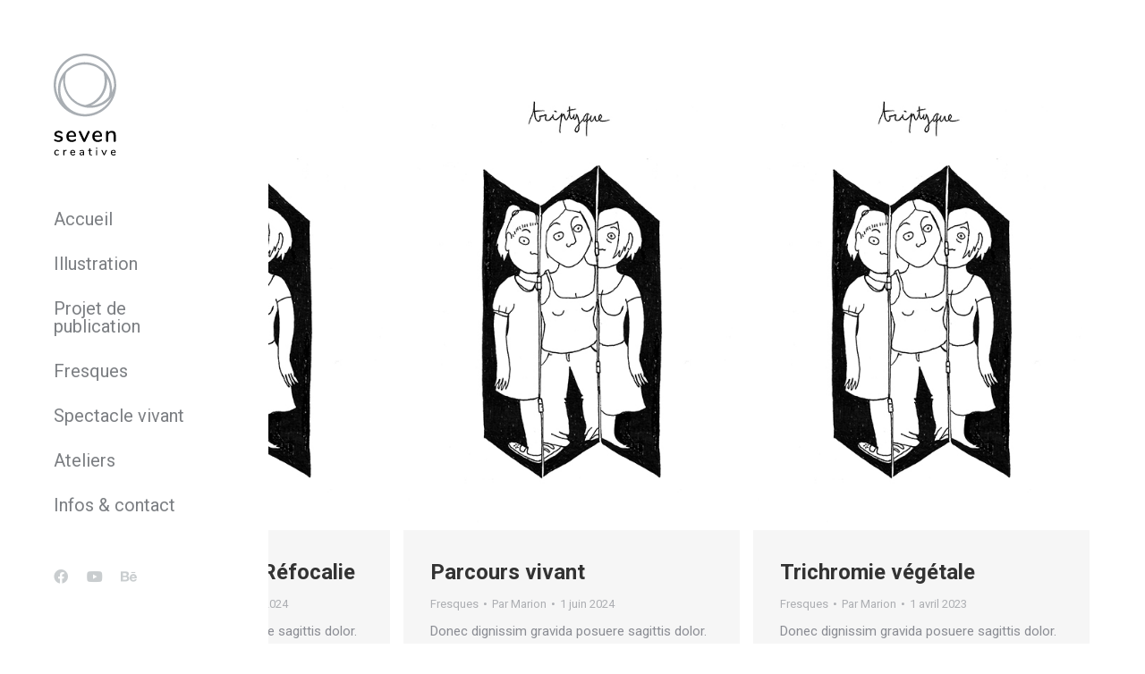

--- FILE ---
content_type: text/html; charset=UTF-8
request_url: https://marionroger.fr/tag/marasme/
body_size: 22570
content:
<!DOCTYPE html>
<!--[if !(IE 6) | !(IE 7) | !(IE 8)  ]><!-->
<html lang="fr-FR" class="no-js">
<!--<![endif]-->
<head>
	<meta charset="UTF-8" />
		<meta name="viewport" content="width=device-width, initial-scale=1, maximum-scale=1, user-scalable=0">
			<link rel="profile" href="https://gmpg.org/xfn/11" />
	<meta name='robots' content='noindex, nofollow' />
	<style>img:is([sizes="auto" i], [sizes^="auto," i]) { contain-intrinsic-size: 3000px 1500px }</style>
	
	<!-- This site is optimized with the Yoast SEO plugin v24.1 - https://yoast.com/wordpress/plugins/seo/ -->
	<title>Archives des marasme - Marion Roger, Illustratrice</title>
	<meta property="og:locale" content="fr_FR" />
	<meta property="og:type" content="article" />
	<meta property="og:title" content="Archives des marasme - Marion Roger, Illustratrice" />
	<meta property="og:url" content="https://marionroger.fr/tag/marasme/" />
	<meta property="og:site_name" content="Marion Roger, Illustratrice" />
	<meta name="twitter:card" content="summary_large_image" />
	<script type="application/ld+json" class="yoast-schema-graph">{"@context":"https://schema.org","@graph":[{"@type":"CollectionPage","@id":"https://marionroger.fr/tag/marasme/","url":"https://marionroger.fr/tag/marasme/","name":"Archives des marasme - Marion Roger, Illustratrice","isPartOf":{"@id":"https://marionroger.fr/#website"},"primaryImageOfPage":{"@id":"https://marionroger.fr/tag/marasme/#primaryimage"},"image":{"@id":"https://marionroger.fr/tag/marasme/#primaryimage"},"thumbnailUrl":"https://marionroger.fr/wp-content/uploads/2020/03/wj29_marasme.jpg","breadcrumb":{"@id":"https://marionroger.fr/tag/marasme/#breadcrumb"},"inLanguage":"fr-FR"},{"@type":"ImageObject","inLanguage":"fr-FR","@id":"https://marionroger.fr/tag/marasme/#primaryimage","url":"https://marionroger.fr/wp-content/uploads/2020/03/wj29_marasme.jpg","contentUrl":"https://marionroger.fr/wp-content/uploads/2020/03/wj29_marasme.jpg","width":476,"height":650},{"@type":"BreadcrumbList","@id":"https://marionroger.fr/tag/marasme/#breadcrumb","itemListElement":[{"@type":"ListItem","position":1,"name":"Accueil","item":"https://marionroger.fr/"},{"@type":"ListItem","position":2,"name":"marasme"}]},{"@type":"WebSite","@id":"https://marionroger.fr/#website","url":"https://marionroger.fr/","name":"Marion Roger dessinatrice","description":"","publisher":{"@id":"https://marionroger.fr/#organization"},"potentialAction":[{"@type":"SearchAction","target":{"@type":"EntryPoint","urlTemplate":"https://marionroger.fr/?s={search_term_string}"},"query-input":{"@type":"PropertyValueSpecification","valueRequired":true,"valueName":"search_term_string"}}],"inLanguage":"fr-FR"},{"@type":"Organization","@id":"https://marionroger.fr/#organization","name":"Marion Roger dessinatrice","url":"https://marionroger.fr/","logo":{"@type":"ImageObject","inLanguage":"fr-FR","@id":"https://marionroger.fr/#/schema/logo/image/","url":"https://marionroger.fr/wp-content/uploads/2021/08/white-cr-logo-dsk.svg","contentUrl":"https://marionroger.fr/wp-content/uploads/2021/08/white-cr-logo-dsk.svg","width":100,"height":164,"caption":"Marion Roger dessinatrice"},"image":{"@id":"https://marionroger.fr/#/schema/logo/image/"}}]}</script>
	<!-- / Yoast SEO plugin. -->


<link rel='dns-prefetch' href='//fonts.googleapis.com' />
<link rel="alternate" type="application/rss+xml" title="Marion Roger, Illustratrice &raquo; Flux" href="https://marionroger.fr/feed/" />
<link rel="alternate" type="application/rss+xml" title="Marion Roger, Illustratrice &raquo; Flux des commentaires" href="https://marionroger.fr/comments/feed/" />
<link rel="alternate" type="application/rss+xml" title="Marion Roger, Illustratrice &raquo; Flux de l’étiquette marasme" href="https://marionroger.fr/tag/marasme/feed/" />
<script>
window._wpemojiSettings = {"baseUrl":"https:\/\/s.w.org\/images\/core\/emoji\/15.0.3\/72x72\/","ext":".png","svgUrl":"https:\/\/s.w.org\/images\/core\/emoji\/15.0.3\/svg\/","svgExt":".svg","source":{"concatemoji":"https:\/\/marionroger.fr\/wp-includes\/js\/wp-emoji-release.min.js?ver=6.7.4"}};
/*! This file is auto-generated */
!function(i,n){var o,s,e;function c(e){try{var t={supportTests:e,timestamp:(new Date).valueOf()};sessionStorage.setItem(o,JSON.stringify(t))}catch(e){}}function p(e,t,n){e.clearRect(0,0,e.canvas.width,e.canvas.height),e.fillText(t,0,0);var t=new Uint32Array(e.getImageData(0,0,e.canvas.width,e.canvas.height).data),r=(e.clearRect(0,0,e.canvas.width,e.canvas.height),e.fillText(n,0,0),new Uint32Array(e.getImageData(0,0,e.canvas.width,e.canvas.height).data));return t.every(function(e,t){return e===r[t]})}function u(e,t,n){switch(t){case"flag":return n(e,"\ud83c\udff3\ufe0f\u200d\u26a7\ufe0f","\ud83c\udff3\ufe0f\u200b\u26a7\ufe0f")?!1:!n(e,"\ud83c\uddfa\ud83c\uddf3","\ud83c\uddfa\u200b\ud83c\uddf3")&&!n(e,"\ud83c\udff4\udb40\udc67\udb40\udc62\udb40\udc65\udb40\udc6e\udb40\udc67\udb40\udc7f","\ud83c\udff4\u200b\udb40\udc67\u200b\udb40\udc62\u200b\udb40\udc65\u200b\udb40\udc6e\u200b\udb40\udc67\u200b\udb40\udc7f");case"emoji":return!n(e,"\ud83d\udc26\u200d\u2b1b","\ud83d\udc26\u200b\u2b1b")}return!1}function f(e,t,n){var r="undefined"!=typeof WorkerGlobalScope&&self instanceof WorkerGlobalScope?new OffscreenCanvas(300,150):i.createElement("canvas"),a=r.getContext("2d",{willReadFrequently:!0}),o=(a.textBaseline="top",a.font="600 32px Arial",{});return e.forEach(function(e){o[e]=t(a,e,n)}),o}function t(e){var t=i.createElement("script");t.src=e,t.defer=!0,i.head.appendChild(t)}"undefined"!=typeof Promise&&(o="wpEmojiSettingsSupports",s=["flag","emoji"],n.supports={everything:!0,everythingExceptFlag:!0},e=new Promise(function(e){i.addEventListener("DOMContentLoaded",e,{once:!0})}),new Promise(function(t){var n=function(){try{var e=JSON.parse(sessionStorage.getItem(o));if("object"==typeof e&&"number"==typeof e.timestamp&&(new Date).valueOf()<e.timestamp+604800&&"object"==typeof e.supportTests)return e.supportTests}catch(e){}return null}();if(!n){if("undefined"!=typeof Worker&&"undefined"!=typeof OffscreenCanvas&&"undefined"!=typeof URL&&URL.createObjectURL&&"undefined"!=typeof Blob)try{var e="postMessage("+f.toString()+"("+[JSON.stringify(s),u.toString(),p.toString()].join(",")+"));",r=new Blob([e],{type:"text/javascript"}),a=new Worker(URL.createObjectURL(r),{name:"wpTestEmojiSupports"});return void(a.onmessage=function(e){c(n=e.data),a.terminate(),t(n)})}catch(e){}c(n=f(s,u,p))}t(n)}).then(function(e){for(var t in e)n.supports[t]=e[t],n.supports.everything=n.supports.everything&&n.supports[t],"flag"!==t&&(n.supports.everythingExceptFlag=n.supports.everythingExceptFlag&&n.supports[t]);n.supports.everythingExceptFlag=n.supports.everythingExceptFlag&&!n.supports.flag,n.DOMReady=!1,n.readyCallback=function(){n.DOMReady=!0}}).then(function(){return e}).then(function(){var e;n.supports.everything||(n.readyCallback(),(e=n.source||{}).concatemoji?t(e.concatemoji):e.wpemoji&&e.twemoji&&(t(e.twemoji),t(e.wpemoji)))}))}((window,document),window._wpemojiSettings);
</script>
<style id='wp-emoji-styles-inline-css'>

	img.wp-smiley, img.emoji {
		display: inline !important;
		border: none !important;
		box-shadow: none !important;
		height: 1em !important;
		width: 1em !important;
		margin: 0 0.07em !important;
		vertical-align: -0.1em !important;
		background: none !important;
		padding: 0 !important;
	}
</style>
<link rel='stylesheet' id='wp-block-library-css' href='https://marionroger.fr/wp-includes/css/dist/block-library/style.min.css?ver=6.7.4' media='all' />
<style id='wp-block-library-theme-inline-css'>
.wp-block-audio :where(figcaption){color:#555;font-size:13px;text-align:center}.is-dark-theme .wp-block-audio :where(figcaption){color:#ffffffa6}.wp-block-audio{margin:0 0 1em}.wp-block-code{border:1px solid #ccc;border-radius:4px;font-family:Menlo,Consolas,monaco,monospace;padding:.8em 1em}.wp-block-embed :where(figcaption){color:#555;font-size:13px;text-align:center}.is-dark-theme .wp-block-embed :where(figcaption){color:#ffffffa6}.wp-block-embed{margin:0 0 1em}.blocks-gallery-caption{color:#555;font-size:13px;text-align:center}.is-dark-theme .blocks-gallery-caption{color:#ffffffa6}:root :where(.wp-block-image figcaption){color:#555;font-size:13px;text-align:center}.is-dark-theme :root :where(.wp-block-image figcaption){color:#ffffffa6}.wp-block-image{margin:0 0 1em}.wp-block-pullquote{border-bottom:4px solid;border-top:4px solid;color:currentColor;margin-bottom:1.75em}.wp-block-pullquote cite,.wp-block-pullquote footer,.wp-block-pullquote__citation{color:currentColor;font-size:.8125em;font-style:normal;text-transform:uppercase}.wp-block-quote{border-left:.25em solid;margin:0 0 1.75em;padding-left:1em}.wp-block-quote cite,.wp-block-quote footer{color:currentColor;font-size:.8125em;font-style:normal;position:relative}.wp-block-quote:where(.has-text-align-right){border-left:none;border-right:.25em solid;padding-left:0;padding-right:1em}.wp-block-quote:where(.has-text-align-center){border:none;padding-left:0}.wp-block-quote.is-large,.wp-block-quote.is-style-large,.wp-block-quote:where(.is-style-plain){border:none}.wp-block-search .wp-block-search__label{font-weight:700}.wp-block-search__button{border:1px solid #ccc;padding:.375em .625em}:where(.wp-block-group.has-background){padding:1.25em 2.375em}.wp-block-separator.has-css-opacity{opacity:.4}.wp-block-separator{border:none;border-bottom:2px solid;margin-left:auto;margin-right:auto}.wp-block-separator.has-alpha-channel-opacity{opacity:1}.wp-block-separator:not(.is-style-wide):not(.is-style-dots){width:100px}.wp-block-separator.has-background:not(.is-style-dots){border-bottom:none;height:1px}.wp-block-separator.has-background:not(.is-style-wide):not(.is-style-dots){height:2px}.wp-block-table{margin:0 0 1em}.wp-block-table td,.wp-block-table th{word-break:normal}.wp-block-table :where(figcaption){color:#555;font-size:13px;text-align:center}.is-dark-theme .wp-block-table :where(figcaption){color:#ffffffa6}.wp-block-video :where(figcaption){color:#555;font-size:13px;text-align:center}.is-dark-theme .wp-block-video :where(figcaption){color:#ffffffa6}.wp-block-video{margin:0 0 1em}:root :where(.wp-block-template-part.has-background){margin-bottom:0;margin-top:0;padding:1.25em 2.375em}
</style>
<style id='classic-theme-styles-inline-css'>
/*! This file is auto-generated */
.wp-block-button__link{color:#fff;background-color:#32373c;border-radius:9999px;box-shadow:none;text-decoration:none;padding:calc(.667em + 2px) calc(1.333em + 2px);font-size:1.125em}.wp-block-file__button{background:#32373c;color:#fff;text-decoration:none}
</style>
<style id='global-styles-inline-css'>
:root{--wp--preset--aspect-ratio--square: 1;--wp--preset--aspect-ratio--4-3: 4/3;--wp--preset--aspect-ratio--3-4: 3/4;--wp--preset--aspect-ratio--3-2: 3/2;--wp--preset--aspect-ratio--2-3: 2/3;--wp--preset--aspect-ratio--16-9: 16/9;--wp--preset--aspect-ratio--9-16: 9/16;--wp--preset--color--black: #000000;--wp--preset--color--cyan-bluish-gray: #abb8c3;--wp--preset--color--white: #FFF;--wp--preset--color--pale-pink: #f78da7;--wp--preset--color--vivid-red: #cf2e2e;--wp--preset--color--luminous-vivid-orange: #ff6900;--wp--preset--color--luminous-vivid-amber: #fcb900;--wp--preset--color--light-green-cyan: #7bdcb5;--wp--preset--color--vivid-green-cyan: #00d084;--wp--preset--color--pale-cyan-blue: #8ed1fc;--wp--preset--color--vivid-cyan-blue: #0693e3;--wp--preset--color--vivid-purple: #9b51e0;--wp--preset--color--accent: #1ebbf0;--wp--preset--color--dark-gray: #111;--wp--preset--color--light-gray: #767676;--wp--preset--gradient--vivid-cyan-blue-to-vivid-purple: linear-gradient(135deg,rgba(6,147,227,1) 0%,rgb(155,81,224) 100%);--wp--preset--gradient--light-green-cyan-to-vivid-green-cyan: linear-gradient(135deg,rgb(122,220,180) 0%,rgb(0,208,130) 100%);--wp--preset--gradient--luminous-vivid-amber-to-luminous-vivid-orange: linear-gradient(135deg,rgba(252,185,0,1) 0%,rgba(255,105,0,1) 100%);--wp--preset--gradient--luminous-vivid-orange-to-vivid-red: linear-gradient(135deg,rgba(255,105,0,1) 0%,rgb(207,46,46) 100%);--wp--preset--gradient--very-light-gray-to-cyan-bluish-gray: linear-gradient(135deg,rgb(238,238,238) 0%,rgb(169,184,195) 100%);--wp--preset--gradient--cool-to-warm-spectrum: linear-gradient(135deg,rgb(74,234,220) 0%,rgb(151,120,209) 20%,rgb(207,42,186) 40%,rgb(238,44,130) 60%,rgb(251,105,98) 80%,rgb(254,248,76) 100%);--wp--preset--gradient--blush-light-purple: linear-gradient(135deg,rgb(255,206,236) 0%,rgb(152,150,240) 100%);--wp--preset--gradient--blush-bordeaux: linear-gradient(135deg,rgb(254,205,165) 0%,rgb(254,45,45) 50%,rgb(107,0,62) 100%);--wp--preset--gradient--luminous-dusk: linear-gradient(135deg,rgb(255,203,112) 0%,rgb(199,81,192) 50%,rgb(65,88,208) 100%);--wp--preset--gradient--pale-ocean: linear-gradient(135deg,rgb(255,245,203) 0%,rgb(182,227,212) 50%,rgb(51,167,181) 100%);--wp--preset--gradient--electric-grass: linear-gradient(135deg,rgb(202,248,128) 0%,rgb(113,206,126) 100%);--wp--preset--gradient--midnight: linear-gradient(135deg,rgb(2,3,129) 0%,rgb(40,116,252) 100%);--wp--preset--font-size--small: 13px;--wp--preset--font-size--medium: 20px;--wp--preset--font-size--large: 36px;--wp--preset--font-size--x-large: 42px;--wp--preset--spacing--20: 0.44rem;--wp--preset--spacing--30: 0.67rem;--wp--preset--spacing--40: 1rem;--wp--preset--spacing--50: 1.5rem;--wp--preset--spacing--60: 2.25rem;--wp--preset--spacing--70: 3.38rem;--wp--preset--spacing--80: 5.06rem;--wp--preset--shadow--natural: 6px 6px 9px rgba(0, 0, 0, 0.2);--wp--preset--shadow--deep: 12px 12px 50px rgba(0, 0, 0, 0.4);--wp--preset--shadow--sharp: 6px 6px 0px rgba(0, 0, 0, 0.2);--wp--preset--shadow--outlined: 6px 6px 0px -3px rgba(255, 255, 255, 1), 6px 6px rgba(0, 0, 0, 1);--wp--preset--shadow--crisp: 6px 6px 0px rgba(0, 0, 0, 1);}:where(.is-layout-flex){gap: 0.5em;}:where(.is-layout-grid){gap: 0.5em;}body .is-layout-flex{display: flex;}.is-layout-flex{flex-wrap: wrap;align-items: center;}.is-layout-flex > :is(*, div){margin: 0;}body .is-layout-grid{display: grid;}.is-layout-grid > :is(*, div){margin: 0;}:where(.wp-block-columns.is-layout-flex){gap: 2em;}:where(.wp-block-columns.is-layout-grid){gap: 2em;}:where(.wp-block-post-template.is-layout-flex){gap: 1.25em;}:where(.wp-block-post-template.is-layout-grid){gap: 1.25em;}.has-black-color{color: var(--wp--preset--color--black) !important;}.has-cyan-bluish-gray-color{color: var(--wp--preset--color--cyan-bluish-gray) !important;}.has-white-color{color: var(--wp--preset--color--white) !important;}.has-pale-pink-color{color: var(--wp--preset--color--pale-pink) !important;}.has-vivid-red-color{color: var(--wp--preset--color--vivid-red) !important;}.has-luminous-vivid-orange-color{color: var(--wp--preset--color--luminous-vivid-orange) !important;}.has-luminous-vivid-amber-color{color: var(--wp--preset--color--luminous-vivid-amber) !important;}.has-light-green-cyan-color{color: var(--wp--preset--color--light-green-cyan) !important;}.has-vivid-green-cyan-color{color: var(--wp--preset--color--vivid-green-cyan) !important;}.has-pale-cyan-blue-color{color: var(--wp--preset--color--pale-cyan-blue) !important;}.has-vivid-cyan-blue-color{color: var(--wp--preset--color--vivid-cyan-blue) !important;}.has-vivid-purple-color{color: var(--wp--preset--color--vivid-purple) !important;}.has-black-background-color{background-color: var(--wp--preset--color--black) !important;}.has-cyan-bluish-gray-background-color{background-color: var(--wp--preset--color--cyan-bluish-gray) !important;}.has-white-background-color{background-color: var(--wp--preset--color--white) !important;}.has-pale-pink-background-color{background-color: var(--wp--preset--color--pale-pink) !important;}.has-vivid-red-background-color{background-color: var(--wp--preset--color--vivid-red) !important;}.has-luminous-vivid-orange-background-color{background-color: var(--wp--preset--color--luminous-vivid-orange) !important;}.has-luminous-vivid-amber-background-color{background-color: var(--wp--preset--color--luminous-vivid-amber) !important;}.has-light-green-cyan-background-color{background-color: var(--wp--preset--color--light-green-cyan) !important;}.has-vivid-green-cyan-background-color{background-color: var(--wp--preset--color--vivid-green-cyan) !important;}.has-pale-cyan-blue-background-color{background-color: var(--wp--preset--color--pale-cyan-blue) !important;}.has-vivid-cyan-blue-background-color{background-color: var(--wp--preset--color--vivid-cyan-blue) !important;}.has-vivid-purple-background-color{background-color: var(--wp--preset--color--vivid-purple) !important;}.has-black-border-color{border-color: var(--wp--preset--color--black) !important;}.has-cyan-bluish-gray-border-color{border-color: var(--wp--preset--color--cyan-bluish-gray) !important;}.has-white-border-color{border-color: var(--wp--preset--color--white) !important;}.has-pale-pink-border-color{border-color: var(--wp--preset--color--pale-pink) !important;}.has-vivid-red-border-color{border-color: var(--wp--preset--color--vivid-red) !important;}.has-luminous-vivid-orange-border-color{border-color: var(--wp--preset--color--luminous-vivid-orange) !important;}.has-luminous-vivid-amber-border-color{border-color: var(--wp--preset--color--luminous-vivid-amber) !important;}.has-light-green-cyan-border-color{border-color: var(--wp--preset--color--light-green-cyan) !important;}.has-vivid-green-cyan-border-color{border-color: var(--wp--preset--color--vivid-green-cyan) !important;}.has-pale-cyan-blue-border-color{border-color: var(--wp--preset--color--pale-cyan-blue) !important;}.has-vivid-cyan-blue-border-color{border-color: var(--wp--preset--color--vivid-cyan-blue) !important;}.has-vivid-purple-border-color{border-color: var(--wp--preset--color--vivid-purple) !important;}.has-vivid-cyan-blue-to-vivid-purple-gradient-background{background: var(--wp--preset--gradient--vivid-cyan-blue-to-vivid-purple) !important;}.has-light-green-cyan-to-vivid-green-cyan-gradient-background{background: var(--wp--preset--gradient--light-green-cyan-to-vivid-green-cyan) !important;}.has-luminous-vivid-amber-to-luminous-vivid-orange-gradient-background{background: var(--wp--preset--gradient--luminous-vivid-amber-to-luminous-vivid-orange) !important;}.has-luminous-vivid-orange-to-vivid-red-gradient-background{background: var(--wp--preset--gradient--luminous-vivid-orange-to-vivid-red) !important;}.has-very-light-gray-to-cyan-bluish-gray-gradient-background{background: var(--wp--preset--gradient--very-light-gray-to-cyan-bluish-gray) !important;}.has-cool-to-warm-spectrum-gradient-background{background: var(--wp--preset--gradient--cool-to-warm-spectrum) !important;}.has-blush-light-purple-gradient-background{background: var(--wp--preset--gradient--blush-light-purple) !important;}.has-blush-bordeaux-gradient-background{background: var(--wp--preset--gradient--blush-bordeaux) !important;}.has-luminous-dusk-gradient-background{background: var(--wp--preset--gradient--luminous-dusk) !important;}.has-pale-ocean-gradient-background{background: var(--wp--preset--gradient--pale-ocean) !important;}.has-electric-grass-gradient-background{background: var(--wp--preset--gradient--electric-grass) !important;}.has-midnight-gradient-background{background: var(--wp--preset--gradient--midnight) !important;}.has-small-font-size{font-size: var(--wp--preset--font-size--small) !important;}.has-medium-font-size{font-size: var(--wp--preset--font-size--medium) !important;}.has-large-font-size{font-size: var(--wp--preset--font-size--large) !important;}.has-x-large-font-size{font-size: var(--wp--preset--font-size--x-large) !important;}
:where(.wp-block-post-template.is-layout-flex){gap: 1.25em;}:where(.wp-block-post-template.is-layout-grid){gap: 1.25em;}
:where(.wp-block-columns.is-layout-flex){gap: 2em;}:where(.wp-block-columns.is-layout-grid){gap: 2em;}
:root :where(.wp-block-pullquote){font-size: 1.5em;line-height: 1.6;}
</style>
<link rel='stylesheet' id='contact-form-7-css' href='https://marionroger.fr/wp-content/plugins/contact-form-7/includes/css/styles.css?ver=6.0.1' media='all' />
<link rel='stylesheet' id='the7-font-css' href='https://marionroger.fr/wp-content/themes/dt-the7/fonts/icomoon-the7-font/icomoon-the7-font.min.css?ver=12.2.0' media='all' />
<link rel='stylesheet' id='elementor-frontend-css' href='https://marionroger.fr/wp-content/uploads/elementor/css/custom-frontend.min.css?ver=1734701665' media='all' />
<style id='elementor-frontend-inline-css'>
.elementor-kit-1064{--e-global-color-primary:#FF0000;--e-global-color-secondary:#FF0000;--e-global-color-text:#FF0000;--e-global-color-accent:#FF0000;--e-global-color-el_color_7:#a9aeb3;--e-global-color-el_color_7_1:#000000;--e-global-color-el_color_7_2:#7C7F83;--e-global-color-el_color_7_3:#959CA082;--e-global-color-el_color_7_4:rgba(0,0,0,0.1);--e-global-color-el_color_7_6:rgba(169,174,179,0.1);--e-global-color-el_color_0:#FFFFFF;--e-global-color-el_color_6_4:#00000080;--e-global-color-el_color_6_3:#000000B3;--e-global-typography-el_title_1-font-family:"Nunito";--e-global-typography-el_title_1-font-size:50px;--e-global-typography-el_title_1-font-weight:400;--e-global-typography-el_title_1-text-transform:none;--e-global-typography-el_title_1-line-height:1.2em;--e-global-typography-el_title_2-font-family:"Nunito";--e-global-typography-el_title_2-font-size:34px;--e-global-typography-el_title_2-font-weight:400;--e-global-typography-el_title_2-text-transform:none;--e-global-typography-el_title_2-line-height:1.2em;--e-global-typography-el_title_3-font-family:"Nunito";--e-global-typography-el_title_3-font-size:28px;--e-global-typography-el_title_3-font-weight:400;--e-global-typography-el_title_3-text-transform:none;--e-global-typography-el_title_3-line-height:1.2em;--e-global-typography-el_title_4-font-family:"Nunito";--e-global-typography-el_title_4-font-size:22px;--e-global-typography-el_title_4-font-weight:400;--e-global-typography-el_title_4-text-transform:none;--e-global-typography-el_title_4-line-height:1.2em;--e-global-typography-el_title_5-font-family:"Nunito";--e-global-typography-el_title_5-font-size:18px;--e-global-typography-el_title_5-font-weight:400;--e-global-typography-el_title_5-text-transform:none;--e-global-typography-el_title_5-line-height:1.3em;--e-global-typography-el_title_6-font-family:"Nunito";--e-global-typography-el_title_6-font-size:16px;--e-global-typography-el_title_6-font-weight:400;--e-global-typography-el_title_6-text-transform:none;--e-global-typography-el_title_6-line-height:1.3em;--e-global-typography-el_content_4-font-family:"Nunito";--e-global-typography-el_content_4-font-size:28px;--e-global-typography-el_content_4-font-weight:300;--e-global-typography-el_content_4-line-height:1.4em;--e-global-typography-el_content_5-font-family:"Nunito";--e-global-typography-el_content_5-font-size:22px;--e-global-typography-el_content_5-font-weight:300;--e-global-typography-el_content_5-line-height:1.4em;--e-global-typography-el_content_1-font-family:"Nunito";--e-global-typography-el_content_1-font-size:18px;--e-global-typography-el_content_1-font-weight:300;--e-global-typography-el_content_1-text-transform:none;--e-global-typography-el_content_1-line-height:1.5em;--e-global-typography-el_content_2-font-family:"Nunito";--e-global-typography-el_content_2-font-size:16px;--e-global-typography-el_content_2-font-weight:300;--e-global-typography-el_content_2-text-transform:none;--e-global-typography-el_content_2-line-height:1.5em;--e-global-typography-el_content_3-font-family:"Nunito";--e-global-typography-el_content_3-font-size:14px;--e-global-typography-el_content_3-font-weight:300;--e-global-typography-el_content_3-text-transform:none;--e-global-typography-el_content_3-line-height:1.5em;--e-global-typography-el_counter_1-font-family:"Nunito";--e-global-typography-el_counter_1-font-size:44px;--e-global-typography-el_counter_1-font-weight:400;--e-global-typography-el_counter_1-text-transform:none;--e-global-typography-el_counter_1-line-height:1.7em;background-color:var( --e-global-color-el_color_0 );background-image:url("https://marionroger.fr/wp-content/uploads/2021/09/art-top00.png");background-position:top right;background-size:auto;}.elementor-kit-1064 e-page-transition{background-color:#FFBC7D;}.elementor-section.elementor-section-boxed > .elementor-container{max-width:1200px;}.e-con{--container-max-width:1200px;}.elementor-widget:not(:last-child){margin-block-end:0px;}.elementor-element{--widgets-spacing:0px 0px;--widgets-spacing-row:0px;--widgets-spacing-column:0px;}{}h1.entry-title{display:var(--page-title-display);}@media(max-width:1200px){.elementor-kit-1064{--e-global-typography-el_title_1-font-size:44px;--e-global-typography-el_title_2-font-size:30px;--e-global-typography-el_title_3-font-size:26px;--e-global-typography-el_content_4-font-size:24px;--e-global-typography-el_content_5-font-size:18px;}}@media(max-width:900px){.elementor-kit-1064{--e-global-typography-el_title_1-font-size:38px;--e-global-typography-el_title_2-font-size:28px;--e-global-typography-el_content_4-font-size:21px;}}
.elementor-4924 .elementor-element.elementor-element-5682ab2 > .elementor-container > .elementor-column > .elementor-widget-wrap{align-content:space-between;align-items:space-between;}.elementor-4924 .elementor-element.elementor-element-5682ab2:not(.elementor-motion-effects-element-type-background), .elementor-4924 .elementor-element.elementor-element-5682ab2 > .elementor-motion-effects-container > .elementor-motion-effects-layer{background-color:var( --e-global-color-el_color_0 );}.elementor-4924 .elementor-element.elementor-element-5682ab2 > .elementor-container{min-height:100vh;}.elementor-4924 .elementor-element.elementor-element-5682ab2{transition:background 0.3s, border 0.3s, border-radius 0.3s, box-shadow 0.3s;}.elementor-4924 .elementor-element.elementor-element-5682ab2 > .elementor-background-overlay{transition:background 0.3s, border-radius 0.3s, opacity 0.3s;}.elementor-4924 .elementor-element.elementor-element-f5a6bb0 > .elementor-element-populated{padding:60px 60px 60px 60px;}.elementor-4924 .elementor-element.elementor-element-c4ce7e9{text-align:left;}.elementor-4924 .elementor-element.elementor-element-c4ce7e9 img, .elementor-4924 .elementor-element.elementor-element-c4ce7e9 svg{width:70px;}.elementor-4924 .elementor-element.elementor-element-c4ce7e9 svg{height:auto;}.elementor-4924 .elementor-element.elementor-element-c1c05ed .dt-nav-menu > li > a{justify-content:flex-start;align-items:flex-start;text-align:left;--menu-position:flex-start;color:var( --e-global-color-el_color_7_2 );}.elementor-4924 .elementor-element.elementor-element-c1c05ed.dt-nav-menu_align-center .dt-icon-align-side .dt-nav-menu > li > a .item-content{padding:0 var(--icon-size);} .elementor-4924 .elementor-element.elementor-element-c1c05ed.dt-nav-menu_align-left .dt-icon-position-left.dt-icon-align-side .dt-nav-menu > li > a .item-content{margin:0 0 0 var(--icon-spacing);padding:0 0 0 var(--icon-size);} .elementor-4924 .elementor-element.elementor-element-c1c05ed.dt-nav-menu_align-right .dt-icon-position-left.dt-icon-align-side .dt-nav-menu > li > a .item-content{margin:0 0 0 var(--icon-spacing);padding:0 0 0 var(--icon-size);} .elementor-4924 .elementor-element.elementor-element-c1c05ed.dt-nav-menu_align-left .dt-icon-position-right.dt-icon-align-side .dt-nav-menu > li > a .item-content{margin:0 var(--icon-spacing) 0 0;padding:0 var(--icon-size) 0 0;} .elementor-4924 .elementor-element.elementor-element-c1c05ed.dt-nav-menu_align-right .dt-icon-position-right.dt-icon-align-side .dt-nav-menu > li > a .item-content{margin:0 var(--icon-spacing) 0 0;padding:0 var(--icon-size) 0 0;}.elementor-4924 .elementor-element.elementor-element-c1c05ed .vertical-sub-nav{--sub-justify-content:flex-start;--sub-align-items:flex-start;--sub-text-align:left;--sub-menu-position:flex-start;--sub-icon-size:16px;}.elementor-4924 .elementor-element.elementor-element-c1c05ed > .elementor-widget-container{margin:60px 0px 60px 0px;}.elementor-4924 .elementor-element.elementor-element-c1c05ed li > a .item-content > i, .elementor-4924 .elementor-element.elementor-element-c1c05ed li > a .item-content > img, .elementor-4924 .elementor-element.elementor-element-c1c05ed li > a .item-content > svg{display:flex;}.elementor-4924 .elementor-element.elementor-element-c1c05ed .dt-nav-menu > li:not(:last-child){padding-bottom:calc(30px);margin-bottom:0;}.elementor-4924 .elementor-element.elementor-element-c1c05ed.widget-divider-yes .dt-nav-menu > li:first-child{padding-top:calc(30px/2);}.elementor-4924 .elementor-element.elementor-element-c1c05ed.widget-divider-yes .dt-nav-menu > li:last-child{padding-bottom:calc(30px/2);}.elementor-4924 .elementor-element.elementor-element-c1c05ed .dt-nav-menu{--grid-row-gap:30px;--icon-size:20px;} .elementor-4924 .elementor-element.elementor-element-c1c05ed .dt-nav-menu > li > a{font-size:20px;font-weight:300;line-height:1em;}.elementor-4924 .elementor-element.elementor-element-c1c05ed .dt-nav-menu > li > a .item-content svg{fill:var( --e-global-color-el_color_7_2 );color:var( --e-global-color-el_color_7_2 );}.elementor-4924 .elementor-element.elementor-element-c1c05ed .dt-nav-menu > li > a:hover{color:var( --e-global-color-el_color_7_1 );}.elementor-4924 .elementor-element.elementor-element-c1c05ed .dt-nav-menu > li > a:hover .item-content svg{fill:var( --e-global-color-el_color_7_1 );color:var( --e-global-color-el_color_7_1 );}.elementor-4924 .elementor-element.elementor-element-c1c05ed .dt-nav-menu > li > a.active-item{color:var( --e-global-color-el_color_7_1 );}.elementor-4924 .elementor-element.elementor-element-c1c05ed .dt-nav-menu > li > a.active-item .item-content svg{fill:var( --e-global-color-el_color_7_1 );color:var( --e-global-color-el_color_7_1 );}.elementor-4924 .elementor-element.elementor-element-c1c05ed .dt-nav-menu li.depth-0 > a{--icon-margin:0 var(--icon-column-spacing) 0 0;--item-direction:row;--item-align:center;--sub-item-align:center;--item-justify:inherit;--icon-order:0;--icon-column-spacing:5px;--icon-column-size:16px;}.elementor-4924 .elementor-element.elementor-element-c1c05ed .dt-nav-menu li.menu-item.depth-0 > a .item-content > i{font-size:16px;}.elementor-4924 .elementor-element.elementor-element-c1c05ed .dt-nav-menu li.menu-item.depth-0 > a .item-content > img, .elementor-4924 .elementor-element.elementor-element-c1c05ed .dt-nav-menu li.menu-item.depth-0 > a .item-content > svg{width:16px !important;height:16px!important;}.elementor-4924 .elementor-element.elementor-element-c1c05ed .dt-nav-menu > li > a .next-level-button i{font-size:20px;}.elementor-4924 .elementor-element.elementor-element-c1c05ed .dt-nav-menu > li > a .next-level-button, .elementor-4924 .elementor-element.elementor-element-c1c05ed .dt-nav-menu > li > a .next-level-button svg{width:20px;height:20px;}.elementor-4924 .elementor-element.elementor-element-c1c05ed .dt-nav-menu > li > .vertical-sub-nav{padding:20px 0px 0px 20px;}.elementor-4924 .elementor-element.elementor-element-c1c05ed .vertical-sub-nav > li:not(:last-child){padding-bottom:calc(15px);margin-bottom:0;--sub-grid-row-gap:15px;}.elementor-4924 .elementor-element.elementor-element-c1c05ed.sub-widget-divider-yes .vertical-sub-nav > li:first-child{padding-top:calc(15px/2);}.elementor-4924 .elementor-element.elementor-element-c1c05ed .vertical-sub-nav .vertical-sub-nav > li:first-child{margin-top:calc(15px/2);padding-top:calc(15px/2);}.elementor-4924 .elementor-element.elementor-element-c1c05ed .first-sub-item-border-hide .dt-nav-menu > li > .vertical-sub-nav > li:first-child{padding-top:0;}.elementor-4924 .elementor-element.elementor-element-c1c05ed.sub-widget-divider-yes .vertical-sub-nav > li:last-child{padding-bottom:calc(15px/2);}.elementor-4924 .elementor-element.elementor-element-c1c05ed .vertical-sub-nav .vertical-sub-nav > li:last-child{margin-bottom:calc(15px/2);padding-bottom:calc(15px/2);}.elementor-4924 .elementor-element.elementor-element-c1c05ed.sub-widget-divider-yes .last-sub-item-border-hide .dt-nav-menu > li > .vertical-sub-nav > li:last-child{padding-bottom:0;}.elementor-4924 .elementor-element.elementor-element-c1c05ed .dt-nav-menu > li > .vertical-sub-nav .vertical-sub-nav{margin-bottom:calc(-15px);}.elementor-4924 .elementor-element.elementor-element-c1c05ed .vertical-sub-nav > li, .elementor-4924 .elementor-element.elementor-element-c1c05ed .vertical-sub-nav > li a{font-size:16px;font-weight:300;text-transform:none;line-height:1em;}.elementor-4924 .elementor-element.elementor-element-c1c05ed .vertical-sub-nav li a{padding:0px 0px 0px 0px;color:var( --e-global-color-el_color_7_2 );}.elementor-4924 .elementor-element.elementor-element-c1c05ed .dt-sub-icon-position-left.dt-sub-icon-align-side .vertical-sub-nav li a .next-level-button {left:0px;}.elementor-4924 .elementor-element.elementor-element-c1c05ed .dt-sub-icon-position-right.dt-sub-icon-align-side .vertical-sub-nav li a .next-level-button {right:0px;}.elementor-4924 .elementor-element.elementor-element-c1c05ed .vertical-sub-nav li a .item-content svg{fill:var( --e-global-color-el_color_7_2 );color:var( --e-global-color-el_color_7_2 );}.elementor-4924 .elementor-element.elementor-element-c1c05ed .vertical-sub-nav li a:hover{color:var( --e-global-color-el_color_7_1 );}.elementor-4924 .elementor-element.elementor-element-c1c05ed .vertical-sub-nav li a:hover .item-content svg{fill:var( --e-global-color-el_color_7_1 );color:var( --e-global-color-el_color_7_1 );}.elementor-4924 .elementor-element.elementor-element-c1c05ed .vertical-sub-nav li > a.active-item{color:var( --e-global-color-el_color_7_1 );}.elementor-4924 .elementor-element.elementor-element-c1c05ed .vertical-sub-nav li a.active-item .item-content svg{fill:var( --e-global-color-el_color_7_1 );color:var( --e-global-color-el_color_7_1 );}.elementor-4924 .elementor-element.elementor-element-c1c05ed .dt-nav-menu .vertical-sub-nav {--icon-margin:0 var(--icon-column-spacing) 0 0;--item-direction:row;--item-align:center;--sub-item-align:center;--item-justify:inherit;--icon-order:0;--icon-column-spacing:5px;--icon-column-size:16px;}.elementor-4924 .elementor-element.elementor-element-c1c05ed .vertical-sub-nav li.menu-item > a .item-content > i{font-size:16px;}.elementor-4924 .elementor-element.elementor-element-c1c05ed .vertical-sub-nav li.menu-item > a .item-content > img, .elementor-4924 .elementor-element.elementor-element-c1c05ed .vertical-sub-nav li.menu-item > a .item-content > svg{width:16px !important;height:16px!important;}.elementor-4924 .elementor-element.elementor-element-c1c05ed .vertical-sub-nav > li > a .next-level-button i{font-size:16px;}.elementor-4924 .elementor-element.elementor-element-c1c05ed .vertical-sub-nav > li > a .next-level-button, .elementor-4924 .elementor-element.elementor-element-c1c05ed .vertical-sub-nav > li > a .next-level-button svg{width:16px;height:16px;}.elementor-4924 .elementor-element.elementor-element-734f927{--grid-template-columns:repeat(0, auto);--icon-size:16px;--grid-column-gap:18px;--grid-row-gap:0px;}.elementor-4924 .elementor-element.elementor-element-734f927 .elementor-widget-container{text-align:left;}.elementor-4924 .elementor-element.elementor-element-734f927 .elementor-social-icon{background-color:#FFFFFF00;--icon-padding:0em;}.elementor-4924 .elementor-element.elementor-element-734f927 .elementor-social-icon i{color:var( --e-global-color-el_color_7_3 );}.elementor-4924 .elementor-element.elementor-element-734f927 .elementor-social-icon svg{fill:var( --e-global-color-el_color_7_3 );}.elementor-4924 .elementor-element.elementor-element-734f927 .elementor-icon{border-radius:2px 2px 2px 2px;}.elementor-4924 .elementor-element.elementor-element-734f927 .elementor-social-icon:hover i{color:var( --e-global-color-el_color_7_2 );}.elementor-4924 .elementor-element.elementor-element-734f927 .elementor-social-icon:hover svg{fill:var( --e-global-color-el_color_7_2 );}#elementor-popup-modal-4924 .dialog-widget-content{animation-duration:0.5s;background-color:#FFFFFF00;width:300px;}#elementor-popup-modal-4924 .dialog-message{width:300px;height:100vh;align-items:flex-start;}#elementor-popup-modal-4924{justify-content:flex-start;align-items:flex-start;}@media(max-width:1200px){.elementor-4924 .elementor-element.elementor-element-5682ab2 > .elementor-container{min-height:0px;} .elementor-4924 .elementor-element.elementor-element-c1c05ed.dt-nav-menu_align-tablet-left .dt-icon-position-left.dt-icon-align-side .dt-nav-menu > li > a .item-content{margin:0 0 0 var(--icon-spacing);padding:0 0 0 var(--icon-size);} .elementor-4924 .elementor-element.elementor-element-c1c05ed.dt-nav-menu_align-tablet-right .dt-icon-position-left.dt-icon-align-side .dt-nav-menu > li > a .item-content{margin:0 0 0 var(--icon-spacing);padding:0 0 0 var(--icon-size);} .elementor-4924 .elementor-element.elementor-element-c1c05ed.dt-nav-menu_align-tablet-left .dt-icon-position-right.dt-icon-align-side .dt-nav-menu > li > a .item-content{margin:0 var(--icon-spacing) 0 0;padding:0 var(--icon-size) 0 0;} .elementor-4924 .elementor-element.elementor-element-c1c05ed.dt-nav-menu_align-tablet-right .dt-icon-position-right.dt-icon-align-side .dt-nav-menu > li > a .item-content{margin:0 var(--icon-spacing) 0 0;padding:0 var(--icon-size) 0 0;} .elementor-4924 .elementor-element.elementor-element-c1c05ed.dt-nav-menu_align-tablet-center .dt-icon-align-side .dt-nav-menu > li > a .item-content {margin:0 var(--icon-spacing);padding:0 var(--icon-size);} .elementor-4924 .elementor-element.elementor-element-c1c05ed.dt-sub-menu_align-tablet-left .dt-sub-icon-position-left.dt-sub-icon-align-side .vertical-sub-nav > li .item-content{margin:0 0 0 var(--sub-icon-spacing);padding:0 0 0 var(--sub-icon-size);} .elementor-4924 .elementor-element.elementor-element-c1c05ed.dt-sub-menu_align-tablet-right .dt-sub-icon-position-left.dt-sub-icon-align-side .vertical-sub-nav > li .item-content{margin:0 0 0 var(--sub-icon-spacing);padding:0 0 0 var(--sub-icon-size);} .elementor-4924 .elementor-element.elementor-element-c1c05ed.dt-sub-menu_align-tablet-left .dt-sub-icon-position-right.dt-sub-icon-align-side .vertical-sub-nav > li .item-content{margin:0 var(--sub-icon-spacing) 0 0;padding:0 var(--sub-icon-size) 0 0;} .elementor-4924 .elementor-element.elementor-element-c1c05ed.dt-sub-menu_align-tablet-right .dt-sub-icon-position-right.dt-sub-icon-align-side .vertical-sub-nav > li .item-content{margin:0 var(--sub-icon-spacing) 0 0;padding:0 var(--sub-icon-size) 0 0;} .elementor-4924 .elementor-element.elementor-element-c1c05ed.dt-sub-menu_align-tablet-center .dt-sub-icon-align-side .vertical-sub-nav > li .item-content {margin:0 var(--icon-spacing);padding:0 var(--sub-icon-size);}.elementor-4924 .elementor-element.elementor-element-734f927{width:auto;max-width:auto;}#elementor-popup-modal-4924 .dialog-message{width:0px;}#elementor-popup-modal-4924 .dialog-widget-content{width:0px;}}@media(max-width:900px){.elementor-4924 .elementor-element.elementor-element-5682ab2 > .elementor-container{min-height:0px;}.elementor-4924 .elementor-element.elementor-element-f5a6bb0 > .elementor-element-populated{padding:40px 40px 40px 40px;} .elementor-4924 .elementor-element.elementor-element-c1c05ed.dt-nav-menu_align-mobile-left .dt-icon-position-left.dt-icon-align-side .dt-nav-menu > li > a .item-content{margin:0 0 0 var(--icon-spacing);padding:0 0 0 var(--icon-size);} .elementor-4924 .elementor-element.elementor-element-c1c05ed.dt-nav-menu_align-mobile-right .dt-icon-position-left.dt-icon-align-side .dt-nav-menu > li > a .item-content{margin:0 0 0 var(--icon-spacing);padding:0 0 0 var(--icon-size);} .elementor-4924 .elementor-element.elementor-element-c1c05ed.dt-nav-menu_align-mobile-left .dt-icon-position-right.dt-icon-align-side .dt-nav-menu > li > a .item-content{margin:0 var(--icon-spacing) 0 0;padding:0 var(--icon-size) 0 0;} .elementor-4924 .elementor-element.elementor-element-c1c05ed.dt-nav-menu_align-mobile-right .dt-icon-position-right.dt-icon-align-side .dt-nav-menu > li > a .item-content{margin:0 var(--icon-spacing) 0 0;padding:0 var(--icon-size) 0 0;} .elementor-4924 .elementor-element.elementor-element-c1c05ed.dt-nav-menu_align-mobile-center .dt-icon-align-side.dt-icon-position-right .dt-nav-menu > li > a .item-content {margin:0 var(--icon-spacing);padding:0 var(--icon-size);} .elementor-4924 .elementor-element.elementor-element-c1c05ed.dt-nav-menu_align-mobile-center .dt-icon-align-side.dt-icon-position-left .dt-nav-menu > li > a .item-content {margin:0 var(--icon-spacing);padding:0 var(--icon-size);} .elementor-4924 .elementor-element.elementor-element-c1c05ed.dt-sub-menu_align-mobile-left .dt-sub-icon-position-left.dt-sub-icon-align-side .vertical-sub-nav > li .item-content{margin:0 0 0 var(--sub-icon-spacing);padding:0 0 0 var(--sub-icon-size);} .elementor-4924 .elementor-element.elementor-element-c1c05ed.dt-sub-menu_align-mobile-right .dt-sub-icon-position-left.dt-sub-icon-align-side .vertical-sub-nav > li .item-content{margin:0 0 0 var(--sub-icon-spacing);padding:0 0 0 var(--sub-icon-size);} .elementor-4924 .elementor-element.elementor-element-c1c05ed.dt-sub-menu_align-mobile-left .dt-sub-icon-position-right.dt-sub-icon-align-side .vertical-sub-nav > li .item-content{margin:0 var(--sub-icon-spacing) 0 0;padding:0 var(--sub-icon-size) 0 0;} .elementor-4924 .elementor-element.elementor-element-c1c05ed.dt-sub-menu_align-mobile-right .dt-sub-icon-position-right.dt-sub-icon-align-side .vertical-sub-nav > li .item-content{margin:0 var(--sub-icon-spacing) 0 0;padding:0 var(--sub-icon-size) 0 0;} .elementor-4924 .elementor-element.elementor-element-c1c05ed.dt-sub-menu_align-mobile-center .dt-sub-icon-align-side.dt-sub-icon-position-right .vertical-sub-nav > li .item-content {margin:0 var(--sub-icon-spacing);padding:0 var(--sub-icon-size);} .elementor-4924 .elementor-element.elementor-element-c1c05ed.dt-sub-menu_align-mobile-center .dt-sub-icon-align-side.dt-sub-icon-position-left .vertical-sub-nav > li .item-content {margin:0 var(--sub-icon-spacing);padding:0 var(--sub-icon-size);}}/* Start custom CSS */#elementor-popup-modal-4924 { z-index: 9408; }/* End custom CSS */
.elementor-5352 .elementor-element.elementor-element-13fc36e1:not(.elementor-motion-effects-element-type-background), .elementor-5352 .elementor-element.elementor-element-13fc36e1 > .elementor-motion-effects-container > .elementor-motion-effects-layer{background-color:var( --e-global-color-el_color_0 );}.elementor-5352 .elementor-element.elementor-element-13fc36e1 > .elementor-container{min-height:60px;}.elementor-5352 .elementor-element.elementor-element-13fc36e1{transition:background 0.3s, border 0.3s, border-radius 0.3s, box-shadow 0.3s;padding:0px 25px 0px 22px;z-index:100;}.elementor-5352 .elementor-element.elementor-element-13fc36e1 > .elementor-background-overlay{transition:background 0.3s, border-radius 0.3s, opacity 0.3s;} .elementor-5352 .elementor-element.elementor-element-53c974ed .box-button, .elementor-5352 .elementor-element.elementor-element-53c974ed .box-button .popup-icon,  .elementor-5352 .elementor-element.elementor-element-53c974ed .box-button:hover,  .elementor-5352 .elementor-element.elementor-element-53c974ed .box-button:focus, .elementor-5352 .elementor-element.elementor-element-53c974ed .box-hover:hover .box-button{background:#FFFFFF00;}.elementor-5352 .elementor-element.elementor-element-53c974ed .box-button.elementor-button:hover, .elementor-5352 .elementor-element.elementor-element-53c974ed .box-button.elementor-button:focus, .elementor-5352 .elementor-element.elementor-element-53c974ed .box-button.elementor-button:hover .popup-icon, .elementor-5352 .elementor-element.elementor-element-53c974ed .box-button.elementor-button:focus .popup-icon,  .elementor-5352 .elementor-element.elementor-element-53c974ed .box-hover:hover .box-button.elementor-button, .elementor-5352 .elementor-element.elementor-element-53c974ed .box-hover:hover .box-button.elementor-button .popup-icon{background:#FFFFFF00;}.elementor-5352 .elementor-element.elementor-element-53c974ed {--btn-icon-size:24px;--box-button-padding-top:0px;--box-button-padding-right:0px;--box-button-padding-bottom:0px;--box-button-padding-left:0px;}.elementor-5352 .elementor-element.elementor-element-53c974ed .box-button.elementor-button i{font-size:24px;}.elementor-5352 .elementor-element.elementor-element-53c974ed .box-button.elementor-button svg{width:24px;height:24px;}.elementor-5352 .elementor-element.elementor-element-53c974ed .box-button > span:not(.filter-popup){display:flex;align-items:center;justify-content:center;flex-flow:row nowrap;}.elementor-5352 .elementor-element.elementor-element-53c974ed .box-button i{order:-1;margin:0 var(--btn-icon-spacing) 0 0;}.elementor-5352 .elementor-element.elementor-element-53c974ed .box-button svg{order:-1;margin:0 var(--btn-icon-spacing) 0 0;fill:var( --e-global-color-el_color_7_1 );color:var( --e-global-color-el_color_7_1 );}.elementor-5352 .elementor-element.elementor-element-53c974ed .box-button .popup-icon{order:-1;margin:0 var(--btn-icon-spacing) 0 0;}.elementor-5352 .elementor-element.elementor-element-53c974ed .box-button{--btn-icon-spacing:10px;font-family:"Nunito", Sans-serif;font-size:16px;font-weight:400;text-transform:none;line-height:1.3em;padding:0px 0px 0px 0px;border-style:solid;border-width:0px 0px 0px 0px;}.elementor-5352 .elementor-element.elementor-element-53c974ed .box-button, .elementor-5352 .elementor-element.elementor-element-53c974ed .box-button *{color:var( --e-global-color-el_color_7_1 );}.elementor-5352 .elementor-element.elementor-element-53c974ed .box-button.elementor-button:hover, .elementor-5352 .elementor-element.elementor-element-53c974ed .box-button.elementor-button:focus, .elementor-5352 .elementor-element.elementor-element-53c974ed .box-button.elementor-button:hover *, .elementor-5352 .elementor-element.elementor-element-53c974ed .box-button.elementor-button:focus *, .elementor-5352 .elementor-element.elementor-element-53c974ed .box-hover:hover .box-button.elementor-button, .elementor-5352 .elementor-element.elementor-element-53c974ed .box-hover:hover .box-button.elementor-button *{color:var( --e-global-color-el_color_7_2 );}.elementor-5352 .elementor-element.elementor-element-53c974ed .box-button.elementor-button:hover svg, .elementor-5352 .elementor-element.elementor-element-53c974ed .box-button.elementor-button:focus svg, .elementor-5352 .elementor-element.elementor-element-53c974ed .box-hover:hover .box-button.elementor-button svg{fill:var( --e-global-color-el_color_7_2 );color:var( --e-global-color-el_color_7_2 );}.elementor-bc-flex-widget .elementor-5352 .elementor-element.elementor-element-77e5b055.elementor-column .elementor-widget-wrap{align-items:center;}.elementor-5352 .elementor-element.elementor-element-77e5b055.elementor-column.elementor-element[data-element_type="column"] > .elementor-widget-wrap.elementor-element-populated{align-content:center;align-items:center;}.elementor-5352 .elementor-element.elementor-element-775d011{text-align:center;}.elementor-5352 .elementor-element.elementor-element-775d011 img, .elementor-5352 .elementor-element.elementor-element-775d011 svg{width:120px;}.elementor-5352 .elementor-element.elementor-element-775d011 svg{height:auto;}.elementor-5352 .elementor-element.elementor-element-2c8327ef.elementor-column > .elementor-widget-wrap{justify-content:flex-end;}.elementor-5352 .elementor-element.elementor-element-4a657b9{--grid-template-columns:repeat(0, auto);--icon-size:16px;--grid-column-gap:18px;--grid-row-gap:0px;}.elementor-5352 .elementor-element.elementor-element-4a657b9 .elementor-widget-container{text-align:right;}.elementor-5352 .elementor-element.elementor-element-4a657b9 .elementor-social-icon{background-color:#00000000;--icon-padding:0em;}.elementor-5352 .elementor-element.elementor-element-4a657b9 .elementor-social-icon i{color:var( --e-global-color-el_color_7_3 );}.elementor-5352 .elementor-element.elementor-element-4a657b9 .elementor-social-icon svg{fill:var( --e-global-color-el_color_7_3 );}.elementor-5352 .elementor-element.elementor-element-4a657b9 .elementor-icon{border-radius:2px 2px 2px 2px;}.elementor-5352 .elementor-element.elementor-element-4a657b9 .elementor-social-icon:hover i{color:var( --e-global-color-el_color_7_2 );}.elementor-5352 .elementor-element.elementor-element-4a657b9 .elementor-social-icon:hover svg{fill:var( --e-global-color-el_color_7_2 );}.elementor-theme-builder-content-area{height:400px;}.elementor-location-header:before, .elementor-location-footer:before{content:"";display:table;clear:both;}@media(max-width:1200px){.elementor-bc-flex-widget .elementor-5352 .elementor-element.elementor-element-2c8327ef.elementor-column .elementor-widget-wrap{align-items:center;}.elementor-5352 .elementor-element.elementor-element-2c8327ef.elementor-column.elementor-element[data-element_type="column"] > .elementor-widget-wrap.elementor-element-populated{align-content:center;align-items:center;}.elementor-5352 .elementor-element.elementor-element-2c8327ef.elementor-column > .elementor-widget-wrap{justify-content:flex-end;}.elementor-5352 .elementor-element.elementor-element-4a657b9{width:auto;max-width:auto;}}@media(max-width:900px){.elementor-5352 .elementor-element.elementor-element-13fc36e1{padding:0px 20px 0px 20px;}.elementor-5352 .elementor-element.elementor-element-73d983f4{width:50%;}.elementor-5352 .elementor-element.elementor-element-77e5b055{width:50%;}.elementor-5352 .elementor-element.elementor-element-775d011{text-align:right;}.elementor-5352 .elementor-element.elementor-element-775d011 img, .elementor-5352 .elementor-element.elementor-element-775d011 svg{width:100px;}.elementor-5352 .elementor-element.elementor-element-775d011 svg{height:auto;}.elementor-5352 .elementor-element.elementor-element-2c8327ef{width:33%;}}
.elementor-1321 .elementor-element.elementor-element-f4f4d5d{padding:0px 0px 0px 300px;}.elementor-1321 .elementor-element.elementor-element-18a2637 > .elementor-element-populated{padding:0px 30px 0px 30px;}.elementor-1321 .elementor-element.elementor-element-96c9994{margin-top:0px;margin-bottom:20px;}.elementor-1321 .elementor-element.elementor-element-e649b57{text-align:left;font-family:var( --e-global-typography-el_content_3-font-family ), Sans-serif;font-size:var( --e-global-typography-el_content_3-font-size );font-weight:var( --e-global-typography-el_content_3-font-weight );text-transform:var( --e-global-typography-el_content_3-text-transform );line-height:var( --e-global-typography-el_content_3-line-height );}.elementor-1321 .elementor-element.elementor-element-566d5d3{text-align:right;font-family:var( --e-global-typography-el_content_3-font-family ), Sans-serif;font-size:var( --e-global-typography-el_content_3-font-size );font-weight:var( --e-global-typography-el_content_3-font-weight );text-transform:var( --e-global-typography-el_content_3-text-transform );line-height:var( --e-global-typography-el_content_3-line-height );}.elementor-theme-builder-content-area{height:400px;}.elementor-location-header:before, .elementor-location-footer:before{content:"";display:table;clear:both;}@media(max-width:1200px){.elementor-1321 .elementor-element.elementor-element-f4f4d5d{padding:0px 0px 0px 0px;}.elementor-1321 .elementor-element.elementor-element-e649b57{font-size:var( --e-global-typography-el_content_3-font-size );line-height:var( --e-global-typography-el_content_3-line-height );}.elementor-1321 .elementor-element.elementor-element-566d5d3{font-size:var( --e-global-typography-el_content_3-font-size );line-height:var( --e-global-typography-el_content_3-line-height );}}@media(max-width:900px){.elementor-1321 .elementor-element.elementor-element-f4f4d5d{padding:0px 0px 0px 0px;}.elementor-1321 .elementor-element.elementor-element-18a2637 > .elementor-element-populated{padding:0px 0px 0px 0px;}.elementor-1321 .elementor-element.elementor-element-92c6d4d > .elementor-element-populated{padding:30px 30px 0px 30px;}.elementor-1321 .elementor-element.elementor-element-e649b57{text-align:center;font-size:var( --e-global-typography-el_content_3-font-size );line-height:var( --e-global-typography-el_content_3-line-height );}.elementor-1321 .elementor-element.elementor-element-47aca28 > .elementor-element-populated{padding:0px 30px 30px 30px;}.elementor-1321 .elementor-element.elementor-element-566d5d3{text-align:center;font-size:var( --e-global-typography-el_content_3-font-size );line-height:var( --e-global-typography-el_content_3-line-height );}}
.elementor-6292 .elementor-element.elementor-element-829e6d8 .dt-css-grid{grid-column-gap:15px;grid-row-gap:20px;--grid-row-gap:20px;}.elementor-6292 .elementor-element.elementor-element-829e6d8 .dt-isotope .wf-cell{padding-right:calc(15px/2) !important;padding-left:calc(15px/2) !important;padding-top:calc(20px/2) !important;padding-bottom:calc(20px/2) !important;}.elementor-6292 .elementor-element.elementor-element-829e6d8 .dt-isotope{margin-right:calc(-1*15px/2) !important;margin-left:calc(-1*15px/2) !important;margin-top:calc(-1*20px/2) !important;margin-bottom:calc(-1*20px/2) !important;}.elementor-6292 .elementor-element.elementor-element-829e6d8 .filter{--display-by:none;--display-sort:none;justify-content:center;}.elementor-6292 .elementor-element.elementor-element-829e6d8{--the7-img-position:var(--position);--the7-img-object-fit:var(--object-fit);--the7-img-width:var(--ratio-img-width);--the7-img-height:var(--ratio-img-height);--the7-img-max-height:var(--max-height);--the7-img-max-width:var(--max-width);--box-width:var(--image-size, var(--ratio-img-width));--the7-img-ratio:var(--aspect-ratio, var(--ratio));}.elementor-6292 .elementor-element.elementor-element-829e6d8 .description-under-image .post-entry-content{align-self:flex-start;}.elementor-6292 .elementor-element.elementor-element-829e6d8 .description-on-hover .post-entry-content .post-entry-body{align-self:flex-start;}.elementor-6292 .elementor-element.elementor-element-829e6d8 .post-entry-content{text-align:left;}.elementor-6292 .elementor-element.elementor-element-829e6d8 .classic-layout-list .post-thumbnail-wrap{text-align:left;}.elementor-6292 .elementor-element.elementor-element-829e6d8 .entry-meta .meta-item:not(:first-child):before{content:"•";}.elementor-6292 .elementor-element.elementor-element-829e6d8 .filter .filter-categories{justify-content:center;}.elementor-6292 .elementor-element.elementor-element-829e6d8 .filter .filter-extras{justify-content:center;}.elementor-6292 .elementor-element.elementor-element-829e6d8 .paginator{justify-content:center;}@media(min-width:901px){.elementor-6292 .elementor-element.elementor-element-7a8ced6{width:100%;}}@media(max-width:1200px){.elementor-6292 .elementor-element.elementor-element-829e6d8 .filter{--display-by:none;--display-sort:none;}}@media(max-width:900px){.elementor-6292 .elementor-element.elementor-element-829e6d8 .filter{--display-by:none;--display-sort:none;}}.the7_elements-829e6d8.portfolio-shortcode .post-details i {  margin: 0px;}.the7_elements-829e6d8.portfolio-shortcode .show-filter-categories  .filter-categories {  display: flex;}.the7_elements-829e6d8.portfolio-shortcode .hide-filter-categories  .filter-categories {  display: none;}#main .the7_elements-829e6d8.portfolio-shortcode .filter-extras {  display: block;}#main .the7_elements-829e6d8.portfolio-shortcode .filter-extras .filter-by {  display: var(--display-by);}#main .the7_elements-829e6d8.portfolio-shortcode .filter-extras .filter-sorting {  display: var(--display-sort);}@media screen and (max-width: 1200px) {  #main .the7_elements-829e6d8.portfolio-shortcode  .filter-categories {    display: flex;    display: none;  }  .the7_elements-829e6d8.portfolio-shortcode .show-filter-categories-tablet .filter-categories {    display: flex;  }  .the7_elements-829e6d8.portfolio-shortcode .hide-filter-categories-tablet  .filter-categories {    display: none;  }  #main .the7_elements-829e6d8.portfolio-shortcode .filter-extras {    display: block;  }}@media screen and (max-width: 900px) {  #main .the7_elements-829e6d8.portfolio-shortcode  .filter-categories {    display: flex;    display: none;  }  .the7_elements-829e6d8.portfolio-shortcode .show-filter-categories-mobile .filter-categories {    display: flex;  }  .the7_elements-829e6d8.portfolio-shortcode .hide-filter-categories-mobile  .filter-categories {    display: none;  }  #main .the7_elements-829e6d8.portfolio-shortcode .filter-extras {    display: block;  }}.the7_elements-829e6d8.portfolio-shortcode.content-bg-on.classic-layout-list article {  box-shadow: none;}.the7_elements-829e6d8.portfolio-shortcode.description-on-hover article {  overflow: hidden;}.the7_elements-829e6d8.portfolio-shortcode article {  transition: background 0.3s, border 0.3s, border-radius 0.3s, box-shadow 0.3s;}.the7_elements-829e6d8.portfolio-shortcode article .post-entry-content {  transition: background 0.3s, border 0.3s, border-radius 0.3s, box-shadow 0.3s;}.the7_elements-829e6d8.portfolio-shortcode:not(.mode-masonry) article:first-of-type,.the7_elements-829e6d8.portfolio-shortcode:not(.mode-masonry) article.visible.first {  margin-top: 0;}.the7_elements-829e6d8.portfolio-shortcode.content-bg-on.classic-layout-list article {  box-shadow: none;}.the7_elements-829e6d8.portfolio-shortcode.hover-scale article.post:after {  background-color: var(--content-bg-color);  box-shadow: none;}.the7_elements-829e6d8.portfolio-shortcode.content-bg-on.description-under-image article .post-entry-content {  background-color: var(--content-bg-color);  box-shadow: none;}
</style>
<link rel='stylesheet' id='widget-image-css' href='https://marionroger.fr/wp-content/plugins/elementor/assets/css/widget-image.min.css?ver=3.26.2' media='all' />
<link rel='stylesheet' id='the7-vertical-menu-widget-css' href='https://marionroger.fr/wp-content/themes/dt-the7/css/compatibility/elementor/the7-vertical-menu-widget.min.css?ver=12.2.0' media='all' />
<link rel='stylesheet' id='widget-social-icons-css' href='https://marionroger.fr/wp-content/plugins/elementor/assets/css/widget-social-icons.min.css?ver=3.26.2' media='all' />
<link rel='stylesheet' id='e-apple-webkit-css' href='https://marionroger.fr/wp-content/uploads/elementor/css/custom-apple-webkit.min.css?ver=1734701665' media='all' />
<link rel='stylesheet' id='e-animation-fadeIn-css' href='https://marionroger.fr/wp-content/plugins/elementor/assets/lib/animations/styles/fadeIn.min.css?ver=3.26.2' media='all' />
<link rel='stylesheet' id='the7-e-sticky-effect-css' href='https://marionroger.fr/wp-content/themes/dt-the7/css/compatibility/elementor/the7-sticky-effects.min.css?ver=12.2.0' media='all' />
<link rel='stylesheet' id='widget-text-editor-css' href='https://marionroger.fr/wp-content/plugins/elementor/assets/css/widget-text-editor.min.css?ver=3.26.2' media='all' />
<link rel='stylesheet' id='the7-filter-decorations-base-css' href='https://marionroger.fr/wp-content/themes/dt-the7/css/compatibility/elementor/the7-filter-decorations-base.min.css?ver=12.2.0' media='all' />
<link rel='stylesheet' id='the7-simple-common-css' href='https://marionroger.fr/wp-content/themes/dt-the7/css/compatibility/elementor/the7-simple-common.min.css?ver=12.2.0' media='all' />
<link rel='stylesheet' id='the7_elements-css' href='https://marionroger.fr/wp-content/themes/dt-the7/css/compatibility/elementor/the7-elements-widget.min.css?ver=12.2.0' media='all' />
<link rel='stylesheet' id='elementor-icons-css' href='https://marionroger.fr/wp-content/plugins/elementor/assets/lib/eicons/css/elementor-icons.min.css?ver=5.34.0' media='all' />
<link rel='stylesheet' id='e-popup-style-css' href='https://marionroger.fr/wp-content/plugins/pro-elements/assets/css/conditionals/popup.min.css?ver=3.25.5' media='all' />
<link rel='stylesheet' id='font-awesome-5-all-css' href='https://marionroger.fr/wp-content/plugins/elementor/assets/lib/font-awesome/css/all.min.css?ver=3.26.2' media='all' />
<link rel='stylesheet' id='font-awesome-4-shim-css' href='https://marionroger.fr/wp-content/plugins/elementor/assets/lib/font-awesome/css/v4-shims.min.css?ver=3.26.2' media='all' />
<link rel='stylesheet' id='dt-cr__navigation-responsive__common-style-css' href='https://marionroger.fr/wp-content/plugins/the7-block-editor/dist/editor/blocks/navigation/responsiveness/common.css?ver=5bc89c75120ae5159676' media='all' />
<link rel='stylesheet' id='dt-cr__block-responsive-visibility__common-style-css' href='https://marionroger.fr/wp-content/plugins/the7-block-editor/dist/editor/blocks/__all__/visibility/common.css?ver=67b1e492da753da46c86' media='all' />
<link rel='stylesheet' id='dt-web-fonts-css' href='https://fonts.googleapis.com/css?family=Roboto:400,500,600,700' media='all' />
<link rel='stylesheet' id='dt-main-css' href='https://marionroger.fr/wp-content/themes/dt-the7/css/main.min.css?ver=12.2.0' media='all' />
<style id='dt-main-inline-css'>
body #load {
  display: block;
  height: 100%;
  overflow: hidden;
  position: fixed;
  width: 100%;
  z-index: 9901;
  opacity: 1;
  visibility: visible;
  transition: all .35s ease-out;
}
.load-wrap {
  width: 100%;
  height: 100%;
  background-position: center center;
  background-repeat: no-repeat;
  text-align: center;
  display: -ms-flexbox;
  display: -ms-flex;
  display: flex;
  -ms-align-items: center;
  -ms-flex-align: center;
  align-items: center;
  -ms-flex-flow: column wrap;
  flex-flow: column wrap;
  -ms-flex-pack: center;
  -ms-justify-content: center;
  justify-content: center;
}
.load-wrap > svg {
  position: absolute;
  top: 50%;
  left: 50%;
  transform: translate(-50%,-50%);
}
#load {
  background: var(--the7-elementor-beautiful-loading-bg,#ffffff);
  --the7-beautiful-spinner-color2: var(--the7-beautiful-spinner-color,rgba(51,51,51,0.25));
}

</style>
<link rel='stylesheet' id='the7-custom-scrollbar-css' href='https://marionroger.fr/wp-content/themes/dt-the7/lib/custom-scrollbar/custom-scrollbar.min.css?ver=12.2.0' media='all' />
<link rel='stylesheet' id='the7-core-css' href='https://marionroger.fr/wp-content/plugins/dt-the7-core/assets/css/post-type.min.css?ver=2.7.10' media='all' />
<link rel='stylesheet' id='the7-css-vars-css' href='https://marionroger.fr/wp-content/uploads/the7-css/css-vars.css?ver=8522c646a0dd' media='all' />
<link rel='stylesheet' id='dt-custom-css' href='https://marionroger.fr/wp-content/uploads/the7-css/custom.css?ver=8522c646a0dd' media='all' />
<link rel='stylesheet' id='dt-media-css' href='https://marionroger.fr/wp-content/uploads/the7-css/media.css?ver=8522c646a0dd' media='all' />
<link rel='stylesheet' id='the7-elements-albums-portfolio-css' href='https://marionroger.fr/wp-content/uploads/the7-css/the7-elements-albums-portfolio.css?ver=8522c646a0dd' media='all' />
<link rel='stylesheet' id='the7-elements-css' href='https://marionroger.fr/wp-content/uploads/the7-css/post-type-dynamic.css?ver=8522c646a0dd' media='all' />
<link rel='stylesheet' id='style-css' href='https://marionroger.fr/wp-content/themes/dt-the7-child/style.css?ver=12.2.0' media='all' />
<link rel='stylesheet' id='the7-elementor-global-css' href='https://marionroger.fr/wp-content/themes/dt-the7/css/compatibility/elementor/elementor-global.min.css?ver=12.2.0' media='all' />
<link rel='stylesheet' id='google-fonts-1-css' href='https://fonts.googleapis.com/css?family=Nunito%3A100%2C100italic%2C200%2C200italic%2C300%2C300italic%2C400%2C400italic%2C500%2C500italic%2C600%2C600italic%2C700%2C700italic%2C800%2C800italic%2C900%2C900italic&#038;display=auto&#038;ver=6.7.4' media='all' />
<link rel='stylesheet' id='elementor-icons-the7-feather-css' href='https://marionroger.fr/wp-content/uploads/elementor/custom-icons/the7-feather/style.css?ver=1.0.0' media='all' />
<link rel='stylesheet' id='elementor-icons-shared-0-css' href='https://marionroger.fr/wp-content/plugins/elementor/assets/lib/font-awesome/css/fontawesome.min.css?ver=5.15.3' media='all' />
<link rel='stylesheet' id='elementor-icons-fa-brands-css' href='https://marionroger.fr/wp-content/plugins/elementor/assets/lib/font-awesome/css/brands.min.css?ver=5.15.3' media='all' />
<link rel='stylesheet' id='elementor-icons-fa-solid-css' href='https://marionroger.fr/wp-content/plugins/elementor/assets/lib/font-awesome/css/solid.min.css?ver=5.15.3' media='all' />
<link rel="preconnect" href="https://fonts.gstatic.com/" crossorigin><script src="https://marionroger.fr/wp-includes/js/jquery/jquery.min.js?ver=3.7.1" id="jquery-core-js"></script>
<script src="https://marionroger.fr/wp-includes/js/jquery/jquery-migrate.min.js?ver=3.4.1" id="jquery-migrate-js"></script>
<script src="https://marionroger.fr/wp-content/plugins/elementor/assets/lib/font-awesome/js/v4-shims.min.js?ver=3.26.2" id="font-awesome-4-shim-js"></script>
<script src="https://marionroger.fr/wp-content/plugins/the7-block-editor/dist/editor/blocks/navigation/responsiveness/common.js?ver=5bc89c75120ae5159676" id="dt-cr__navigation-responsive__common-script-js"></script>
<script src="https://marionroger.fr/wp-content/plugins/the7-block-editor/dist/editor/blocks/__all__/visibility/common.js?ver=67b1e492da753da46c86" id="dt-cr__block-responsive-visibility__common-script-js"></script>
<script id="dt-above-fold-js-extra">
var dtLocal = {"themeUrl":"https:\/\/marionroger.fr\/wp-content\/themes\/dt-the7","passText":"Pour voir ce contenu, entrer le mots de passe:","moreButtonText":{"loading":"Chargement ...","loadMore":"Charger la suite"},"postID":"744","ajaxurl":"https:\/\/marionroger.fr\/wp-admin\/admin-ajax.php","REST":{"baseUrl":"https:\/\/marionroger.fr\/wp-json\/the7\/v1","endpoints":{"sendMail":"\/send-mail"}},"contactMessages":{"required":"One or more fields have an error. Please check and try again.","terms":"Veuillez accepter la politique de confidentialit\u00e9.","fillTheCaptchaError":"Veuillez remplir le captcha."},"captchaSiteKey":"","ajaxNonce":"749df08f80","pageData":{"type":"archive","template":"page","layout":null},"themeSettings":{"smoothScroll":"off","lazyLoading":false,"desktopHeader":{"height":""},"ToggleCaptionEnabled":"disabled","ToggleCaption":"Navigation","floatingHeader":{"showAfter":94,"showMenu":false,"height":60,"logo":{"showLogo":true,"html":"<img class=\" preload-me\" src=\"https:\/\/marionroger.fr\/wp-content\/themes\/dt-the7\/inc\/presets\/images\/full\/skin11r.header-style-floating-logo-regular.png\" srcset=\"https:\/\/marionroger.fr\/wp-content\/themes\/dt-the7\/inc\/presets\/images\/full\/skin11r.header-style-floating-logo-regular.png 44w, https:\/\/marionroger.fr\/wp-content\/themes\/dt-the7\/inc\/presets\/images\/full\/skin11r.header-style-floating-logo-hd.png 88w\" width=\"44\" height=\"44\"   sizes=\"44px\" alt=\"Marion Roger, Illustratrice\" \/>","url":"https:\/\/marionroger.fr\/"}},"topLine":{"floatingTopLine":{"logo":{"showLogo":false,"html":""}}},"mobileHeader":{"firstSwitchPoint":992,"secondSwitchPoint":778,"firstSwitchPointHeight":60,"secondSwitchPointHeight":60,"mobileToggleCaptionEnabled":"disabled","mobileToggleCaption":"Menu"},"stickyMobileHeaderFirstSwitch":{"logo":{"html":"<img class=\" preload-me\" src=\"https:\/\/marionroger.fr\/wp-content\/themes\/dt-the7\/inc\/presets\/images\/full\/skin11r.header-style-mobile-logo-regular.png\" srcset=\"https:\/\/marionroger.fr\/wp-content\/themes\/dt-the7\/inc\/presets\/images\/full\/skin11r.header-style-mobile-logo-regular.png 44w, https:\/\/marionroger.fr\/wp-content\/themes\/dt-the7\/inc\/presets\/images\/full\/skin11r.header-style-mobile-logo-hd.png 88w\" width=\"44\" height=\"44\"   sizes=\"44px\" alt=\"Marion Roger, Illustratrice\" \/>"}},"stickyMobileHeaderSecondSwitch":{"logo":{"html":"<img class=\" preload-me\" src=\"https:\/\/marionroger.fr\/wp-content\/themes\/dt-the7\/inc\/presets\/images\/full\/skin11r.header-style-mobile-logo-regular.png\" srcset=\"https:\/\/marionroger.fr\/wp-content\/themes\/dt-the7\/inc\/presets\/images\/full\/skin11r.header-style-mobile-logo-regular.png 44w, https:\/\/marionroger.fr\/wp-content\/themes\/dt-the7\/inc\/presets\/images\/full\/skin11r.header-style-mobile-logo-hd.png 88w\" width=\"44\" height=\"44\"   sizes=\"44px\" alt=\"Marion Roger, Illustratrice\" \/>"}},"sidebar":{"switchPoint":992},"boxedWidth":"1280px"},"elementor":{"settings":{"container_width":1200}}};
var dtShare = {"shareButtonText":{"facebook":"Partager sur Facebook","twitter":"Share on X","pinterest":"Partager sur Pinterest","linkedin":"Partager sur Linkedin","whatsapp":"Partager sur Whatsapp"},"overlayOpacity":"85"};
</script>
<script src="https://marionroger.fr/wp-content/themes/dt-the7/js/above-the-fold.min.js?ver=12.2.0" id="dt-above-fold-js"></script>
<link rel="https://api.w.org/" href="https://marionroger.fr/wp-json/" /><link rel="alternate" title="JSON" type="application/json" href="https://marionroger.fr/wp-json/wp/v2/tags/439" /><link rel="EditURI" type="application/rsd+xml" title="RSD" href="https://marionroger.fr/xmlrpc.php?rsd" />
<meta name="generator" content="WordPress 6.7.4" />
<meta name="generator" content="Elementor 3.26.2; settings: css_print_method-internal, google_font-enabled, font_display-auto">
<style>.recentcomments a{display:inline !important;padding:0 !important;margin:0 !important;}</style>			<style>
				.e-con.e-parent:nth-of-type(n+4):not(.e-lazyloaded):not(.e-no-lazyload),
				.e-con.e-parent:nth-of-type(n+4):not(.e-lazyloaded):not(.e-no-lazyload) * {
					background-image: none !important;
				}
				@media screen and (max-height: 1024px) {
					.e-con.e-parent:nth-of-type(n+3):not(.e-lazyloaded):not(.e-no-lazyload),
					.e-con.e-parent:nth-of-type(n+3):not(.e-lazyloaded):not(.e-no-lazyload) * {
						background-image: none !important;
					}
				}
				@media screen and (max-height: 640px) {
					.e-con.e-parent:nth-of-type(n+2):not(.e-lazyloaded):not(.e-no-lazyload),
					.e-con.e-parent:nth-of-type(n+2):not(.e-lazyloaded):not(.e-no-lazyload) * {
						background-image: none !important;
					}
				}
			</style>
			<script type="text/javascript" id="the7-loader-script">
document.addEventListener("DOMContentLoaded", function(event) {
	var load = document.getElementById("load");
	if(!load.classList.contains('loader-removed')){
		var removeLoading = setTimeout(function() {
			load.className += " loader-removed";
		}, 300);
	}
});
</script>
		<link rel="icon" href="https://marionroger.fr/wp-content/uploads/2024/12/icon_black.png" sizes="32x32" />
<link rel="icon" href="https://marionroger.fr/wp-content/uploads/2024/12/icon_black.png" sizes="192x192" />
<link rel="apple-touch-icon" href="https://marionroger.fr/wp-content/uploads/2024/12/icon_black.png" />
<meta name="msapplication-TileImage" content="https://marionroger.fr/wp-content/uploads/2024/12/icon_black.png" />
<style id='the7-custom-inline-css' type='text/css'>
.sub-nav .menu-item i.fa,
.sub-nav .menu-item i.fas,
.sub-nav .menu-item i.far,
.sub-nav .menu-item i.fab {
	text-align: center;
	width: 1.25em;
}
</style>
</head>
<body id="the7-body" class="archive tag tag-marasme tag-439 wp-custom-logo wp-embed-responsive the7-core-ver-2.7.10 title-off dt-responsive-on right-mobile-menu-close-icon ouside-menu-close-icon mobile-hamburger-close-bg-enable mobile-hamburger-close-bg-hover-enable  fade-medium-mobile-menu-close-icon fade-medium-menu-close-icon accent-gradient srcset-enabled btn-flat custom-btn-color custom-btn-hover-color first-switch-logo-left first-switch-menu-right second-switch-logo-left second-switch-menu-right right-mobile-menu layzr-loading-on popup-message-style the7-ver-12.2.0 elementor-page-6292 elementor-default elementor-kit-1064">
<!-- The7 12.2.0 -->
<div id="load" class="spinner-loader">
	<div class="load-wrap"><style type="text/css">
    [class*="the7-spinner-animate-"]{
        animation: spinner-animation 1s cubic-bezier(1,1,1,1) infinite;
        x:46.5px;
        y:40px;
        width:7px;
        height:20px;
        fill:var(--the7-beautiful-spinner-color2);
        opacity: 0.2;
    }
    .the7-spinner-animate-2{
        animation-delay: 0.083s;
    }
    .the7-spinner-animate-3{
        animation-delay: 0.166s;
    }
    .the7-spinner-animate-4{
         animation-delay: 0.25s;
    }
    .the7-spinner-animate-5{
         animation-delay: 0.33s;
    }
    .the7-spinner-animate-6{
         animation-delay: 0.416s;
    }
    .the7-spinner-animate-7{
         animation-delay: 0.5s;
    }
    .the7-spinner-animate-8{
         animation-delay: 0.58s;
    }
    .the7-spinner-animate-9{
         animation-delay: 0.666s;
    }
    .the7-spinner-animate-10{
         animation-delay: 0.75s;
    }
    .the7-spinner-animate-11{
        animation-delay: 0.83s;
    }
    .the7-spinner-animate-12{
        animation-delay: 0.916s;
    }
    @keyframes spinner-animation{
        from {
            opacity: 1;
        }
        to{
            opacity: 0;
        }
    }
</style>
<svg width="75px" height="75px" xmlns="http://www.w3.org/2000/svg" viewBox="0 0 100 100" preserveAspectRatio="xMidYMid">
	<rect class="the7-spinner-animate-1" rx="5" ry="5" transform="rotate(0 50 50) translate(0 -30)"></rect>
	<rect class="the7-spinner-animate-2" rx="5" ry="5" transform="rotate(30 50 50) translate(0 -30)"></rect>
	<rect class="the7-spinner-animate-3" rx="5" ry="5" transform="rotate(60 50 50) translate(0 -30)"></rect>
	<rect class="the7-spinner-animate-4" rx="5" ry="5" transform="rotate(90 50 50) translate(0 -30)"></rect>
	<rect class="the7-spinner-animate-5" rx="5" ry="5" transform="rotate(120 50 50) translate(0 -30)"></rect>
	<rect class="the7-spinner-animate-6" rx="5" ry="5" transform="rotate(150 50 50) translate(0 -30)"></rect>
	<rect class="the7-spinner-animate-7" rx="5" ry="5" transform="rotate(180 50 50) translate(0 -30)"></rect>
	<rect class="the7-spinner-animate-8" rx="5" ry="5" transform="rotate(210 50 50) translate(0 -30)"></rect>
	<rect class="the7-spinner-animate-9" rx="5" ry="5" transform="rotate(240 50 50) translate(0 -30)"></rect>
	<rect class="the7-spinner-animate-10" rx="5" ry="5" transform="rotate(270 50 50) translate(0 -30)"></rect>
	<rect class="the7-spinner-animate-11" rx="5" ry="5" transform="rotate(300 50 50) translate(0 -30)"></rect>
	<rect class="the7-spinner-animate-12" rx="5" ry="5" transform="rotate(330 50 50) translate(0 -30)"></rect>
</svg></div>
</div>
<div id="page" >
	<a class="skip-link screen-reader-text" href="#content">Aller au contenu</a>

		<div data-elementor-type="header" data-elementor-id="5352" class="elementor elementor-5352 elementor-location-header" data-elementor-post-type="elementor_library">
					<section class="elementor-section elementor-top-section elementor-element elementor-element-13fc36e1 elementor-section-height-min-height elementor-section-full_width elementor-hidden-desktop the7-e-sticky-row-yes elementor-section-height-default elementor-section-items-middle" data-id="13fc36e1" data-element_type="section" data-settings="{&quot;background_background&quot;:&quot;classic&quot;,&quot;animation_tablet&quot;:&quot;none&quot;,&quot;the7_sticky_row&quot;:&quot;yes&quot;,&quot;the7_sticky_row_devices&quot;:[&quot;desktop&quot;,&quot;tablet&quot;,&quot;mobile&quot;],&quot;the7_sticky_row_offset&quot;:0}">
						<div class="elementor-container elementor-column-gap-no">
					<div class="elementor-column elementor-col-33 elementor-top-column elementor-element elementor-element-73d983f4" data-id="73d983f4" data-element_type="column">
			<div class="elementor-widget-wrap elementor-element-populated">
						<div class="elementor-element elementor-element-53c974ed elementor-widget elementor-widget-the7_button_widget" data-id="53c974ed" data-element_type="widget" data-widget_type="the7_button_widget.default">
				<div class="elementor-widget-container">
					<div class="elementor-button-wrapper"><a href="#elementor-action%3Aaction%3Dpopup%3Aopen%26settings%3DeyJpZCI6IjUzMjQiLCJ0b2dnbGUiOnRydWV9" class="box-button elementor-button elementor-size-xs">Menu<i aria-hidden="true" class="elementor-button-icon feather feather-menu"></i></a></div>				</div>
				</div>
					</div>
		</div>
				<div class="elementor-column elementor-col-33 elementor-top-column elementor-element elementor-element-77e5b055" data-id="77e5b055" data-element_type="column">
			<div class="elementor-widget-wrap elementor-element-populated">
						<div class="elementor-element elementor-element-775d011 elementor-widget elementor-widget-image" data-id="775d011" data-element_type="widget" data-widget_type="image.default">
				<div class="elementor-widget-container">
																<a href="https://marionroger.fr/">
							<img width="300" height="100" src="data:image/svg+xml;charset=utf-8,%3Csvg xmlns%3D'http%3A%2F%2Fwww.w3.org%2F2000%2Fsvg' viewBox%3D'0 0 300 100'%2F%3E" data-src="https://marionroger.fr/wp-content/uploads/2021/08/white-cr-logo-mob.svg" class="lazy-load attachment-full size-full wp-image-5951" alt="" />								</a>
															</div>
				</div>
					</div>
		</div>
				<div class="elementor-column elementor-col-33 elementor-top-column elementor-element elementor-element-2c8327ef elementor-hidden-phone" data-id="2c8327ef" data-element_type="column">
			<div class="elementor-widget-wrap elementor-element-populated">
						<div class="elementor-element elementor-element-4a657b9 e-grid-align-right elementor-widget-tablet__width-auto elementor-shape-rounded elementor-grid-0 elementor-widget elementor-widget-social-icons" data-id="4a657b9" data-element_type="widget" data-widget_type="social-icons.default">
				<div class="elementor-widget-container">
							<div class="elementor-social-icons-wrapper elementor-grid">
							<span class="elementor-grid-item">
					<a class="elementor-icon elementor-social-icon elementor-social-icon-facebook elementor-repeater-item-fb337fe" target="_blank">
						<span class="elementor-screen-only">Facebook</span>
						<i class="fab fa-facebook"></i>					</a>
				</span>
							<span class="elementor-grid-item">
					<a class="elementor-icon elementor-social-icon elementor-social-icon-twitter elementor-repeater-item-34ea34f" target="_blank">
						<span class="elementor-screen-only">Twitter</span>
						<i class="fab fa-twitter"></i>					</a>
				</span>
							<span class="elementor-grid-item">
					<a class="elementor-icon elementor-social-icon elementor-social-icon-youtube elementor-repeater-item-f613147" target="_blank">
						<span class="elementor-screen-only">Youtube</span>
						<i class="fab fa-youtube"></i>					</a>
				</span>
							<span class="elementor-grid-item">
					<a class="elementor-icon elementor-social-icon elementor-social-icon-behance elementor-repeater-item-0f109c2" target="_blank">
						<span class="elementor-screen-only">Behance</span>
						<i class="fab fa-behance"></i>					</a>
				</span>
					</div>
						</div>
				</div>
					</div>
		</div>
					</div>
		</section>
				</div>
		

<div id="main" class="sidebar-none sidebar-divider-vertical">

	
	<div class="main-gradient"></div>
	<div class="wf-wrap">
	<div class="wf-container-main">

	


	<div id="content" class="content" role="main">

				<div data-elementor-type="archive" data-elementor-id="6292" class="elementor elementor-6292 elementor-location-archive" data-elementor-post-type="elementor_library">
					<section class="elementor-section elementor-top-section elementor-element elementor-element-0547d89 elementor-section-boxed elementor-section-height-default elementor-section-height-default" data-id="0547d89" data-element_type="section">
						<div class="elementor-container elementor-column-gap-default">
					<div class="elementor-column elementor-col-100 elementor-top-column elementor-element elementor-element-7a8ced6" data-id="7a8ced6" data-element_type="column">
			<div class="elementor-widget-wrap elementor-element-populated">
						<div class="elementor-element elementor-element-829e6d8 elementor-widget elementor-widget-the7_elements" data-id="829e6d8" data-element_type="widget" data-widget_type="the7_elements.default">
				<div class="elementor-widget-container">
					<div class="portfolio-shortcode the7-elementor-widget the7_elements-829e6d8 mode-masonry classic-layout-list description-under-image quick-scale-img content-bg-on enable-bg-rollover resize-by-browser-width loading-effect-none jquery-filter" data-padding="15px" data-mobile-columns-num="1" data-tablet-columns-num="2" data-desktop-columns-num="3" data-wide-desktop-columns-num="3" data-post-limit="-1" data-pagination-mode="none" data-scroll-offset="" aria-live="assertive"><div class="iso-container dt-isotope custom-iso-columns"><div class="visible wf-cell iso-item" data-post-id="6373" data-date="2024-10-01T15:16:10+02:00" data-name="Les insectes de la Réfocalie"><article class="post visible post-6373 dt_portfolio type-dt_portfolio status-publish has-post-thumbnail hentry dt_portfolio_category-fresques" data-name="Les insectes de la Réfocalie" data-date="2024-10-01T15:16:10+02:00">

	<div class="post-thumbnail-wrap">
		<div class="post-thumbnail">

			<a class="post-thumbnail-rollover layzr-bg img-css-resize-wrapper" aria-label="Image article" href="https://marionroger.fr/project/les-insectes-de-la-refocalie/"><img fetchpriority="high" width="476" height="650" src="data:image/svg+xml,%3Csvg%20xmlns%3D&#039;http%3A%2F%2Fwww.w3.org%2F2000%2Fsvg&#039;%20viewBox%3D&#039;0%200%20476%20650&#039;%2F%3E" class="attachment-full size-full preload-me aspect lazy lazy-load" alt="" decoding="async" sizes="(max-width: 476px) 100vw, 476px" style="--ratio: 476 / 650;" data-src="https://marionroger.fr/wp-content/uploads/2020/03/wj26_triptyque.jpg" loading="eager" data-srcset="https://marionroger.fr/wp-content/uploads/2020/03/wj26_triptyque.jpg 476w, https://marionroger.fr/wp-content/uploads/2020/03/wj26_triptyque-220x300.jpg 220w" /><span class="the7-hover-icon"><i aria-hidden="true" class="fas fa-plus"></i></span></a>
		</div>
	</div>


<div class="post-entry-content">

	<h3 class="ele-entry-title"><a href="https://marionroger.fr/project/les-insectes-de-la-refocalie/" rel="bookmark" title="Les insectes de la Réfocalie">Les insectes de la Réfocalie</a></h3><div class="entry-meta"><span class="meta-item category-link"><a href="https://marionroger.fr/project-category/fresques/" rel="tag">Fresques</a></span><a class="meta-item author vcard" href="https://marionroger.fr/author/m4rionr0ger/" title="Voir tous les articles par Marion" rel="author external">Par <span class="fn">Marion</span></a><span class="meta-item data-link"><time class="entry-date updated" datetime="2024-10-01T15:16:10+02:00">1 octobre 2024</time></span></div><div class="entry-excerpt"><p>Donec dignissim gravida posuere sagittis dolor.</p>
</div><a href="https://marionroger.fr/project/les-insectes-de-la-refocalie/" target="" aria-label="En savoir plus sur Les insectes de la Réfocalie" class="box-button elementor-button elementor-size-xs">Lire la suite</a>
</div></article></div><div class="visible wf-cell iso-item" data-post-id="6377" data-date="2024-06-01T15:17:44+02:00" data-name="Parcours vivant"><article class="post visible post-6377 dt_portfolio type-dt_portfolio status-publish has-post-thumbnail hentry dt_portfolio_category-fresques" data-name="Parcours vivant" data-date="2024-06-01T15:17:44+02:00">

	<div class="post-thumbnail-wrap">
		<div class="post-thumbnail">

			<a class="post-thumbnail-rollover layzr-bg img-css-resize-wrapper" aria-label="Image article" href="https://marionroger.fr/project/parcours-vivant/"><img fetchpriority="high" width="476" height="650" src="data:image/svg+xml,%3Csvg%20xmlns%3D&#039;http%3A%2F%2Fwww.w3.org%2F2000%2Fsvg&#039;%20viewBox%3D&#039;0%200%20476%20650&#039;%2F%3E" class="attachment-full size-full preload-me aspect lazy lazy-load" alt="" decoding="async" sizes="(max-width: 476px) 100vw, 476px" style="--ratio: 476 / 650;" data-src="https://marionroger.fr/wp-content/uploads/2020/03/wj26_triptyque.jpg" loading="eager" data-srcset="https://marionroger.fr/wp-content/uploads/2020/03/wj26_triptyque.jpg 476w, https://marionroger.fr/wp-content/uploads/2020/03/wj26_triptyque-220x300.jpg 220w" /><span class="the7-hover-icon"><i aria-hidden="true" class="fas fa-plus"></i></span></a>
		</div>
	</div>


<div class="post-entry-content">

	<h3 class="ele-entry-title"><a href="https://marionroger.fr/project/parcours-vivant/" rel="bookmark" title="Parcours vivant">Parcours vivant</a></h3><div class="entry-meta"><span class="meta-item category-link"><a href="https://marionroger.fr/project-category/fresques/" rel="tag">Fresques</a></span><a class="meta-item author vcard" href="https://marionroger.fr/author/m4rionr0ger/" title="Voir tous les articles par Marion" rel="author external">Par <span class="fn">Marion</span></a><span class="meta-item data-link"><time class="entry-date updated" datetime="2024-06-01T15:17:44+02:00">1 juin 2024</time></span></div><div class="entry-excerpt"><p>Donec dignissim gravida posuere sagittis dolor.</p>
</div><a href="https://marionroger.fr/project/parcours-vivant/" target="" aria-label="En savoir plus sur Parcours vivant" class="box-button elementor-button elementor-size-xs">Lire la suite</a>
</div></article></div><div class="visible wf-cell iso-item" data-post-id="6315" data-date="2023-04-01T14:07:33+02:00" data-name="Trichromie végétale"><article class="post visible post-6315 dt_portfolio type-dt_portfolio status-publish has-post-thumbnail hentry dt_portfolio_category-fresques" data-name="Trichromie végétale" data-date="2023-04-01T14:07:33+02:00">

	<div class="post-thumbnail-wrap">
		<div class="post-thumbnail">

			<a class="post-thumbnail-rollover layzr-bg img-css-resize-wrapper" aria-label="Image article" href="https://marionroger.fr/project/trichromie-vegetale/"><img fetchpriority="high" width="476" height="650" src="data:image/svg+xml,%3Csvg%20xmlns%3D&#039;http%3A%2F%2Fwww.w3.org%2F2000%2Fsvg&#039;%20viewBox%3D&#039;0%200%20476%20650&#039;%2F%3E" class="attachment-full size-full preload-me aspect lazy lazy-load" alt="" decoding="async" sizes="(max-width: 476px) 100vw, 476px" style="--ratio: 476 / 650;" data-src="https://marionroger.fr/wp-content/uploads/2020/03/wj26_triptyque.jpg" loading="eager" data-srcset="https://marionroger.fr/wp-content/uploads/2020/03/wj26_triptyque.jpg 476w, https://marionroger.fr/wp-content/uploads/2020/03/wj26_triptyque-220x300.jpg 220w" /><span class="the7-hover-icon"><i aria-hidden="true" class="fas fa-plus"></i></span></a>
		</div>
	</div>


<div class="post-entry-content">

	<h3 class="ele-entry-title"><a href="https://marionroger.fr/project/trichromie-vegetale/" rel="bookmark" title="Trichromie végétale">Trichromie végétale</a></h3><div class="entry-meta"><span class="meta-item category-link"><a href="https://marionroger.fr/project-category/fresques/" rel="tag">Fresques</a></span><a class="meta-item author vcard" href="https://marionroger.fr/author/m4rionr0ger/" title="Voir tous les articles par Marion" rel="author external">Par <span class="fn">Marion</span></a><span class="meta-item data-link"><time class="entry-date updated" datetime="2023-04-01T14:07:33+02:00">1 avril 2023</time></span></div><div class="entry-excerpt"><p>Donec dignissim gravida posuere sagittis dolor.</p>
</div><a href="https://marionroger.fr/project/trichromie-vegetale/" target="" aria-label="En savoir plus sur Trichromie végétale" class="box-button elementor-button elementor-size-xs">Lire la suite</a>
</div></article></div><div class="visible wf-cell iso-item" data-post-id="2258" data-date="2023-03-01T23:14:00+01:00" data-name="Paroles de corps"><article class="post visible post-2258 dt_portfolio type-dt_portfolio status-publish has-post-thumbnail hentry dt_portfolio_category-illustration" data-name="Paroles de corps" data-date="2023-03-01T23:14:00+01:00">

	<div class="post-thumbnail-wrap">
		<div class="post-thumbnail">

			<a class="post-thumbnail-rollover layzr-bg img-css-resize-wrapper" aria-label="Image article" href="https://marionroger.fr/project/paroles-de-corps/"><img width="1000" height="1000" src="data:image/svg+xml,%3Csvg%20xmlns%3D&#039;http%3A%2F%2Fwww.w3.org%2F2000%2Fsvg&#039;%20viewBox%3D&#039;0%200%201000%201000&#039;%2F%3E" class="attachment-full size-full preload-me aspect lazy lazy-load" alt="" decoding="async" sizes="(max-width: 1000px) 100vw, 1000px" style="--ratio: 1000 / 1000;" data-src="https://marionroger.fr/wp-content/uploads/2020/03/art-por-019.jpg" loading="eager" data-srcset="https://marionroger.fr/wp-content/uploads/2020/03/art-por-019.jpg 1000w, https://marionroger.fr/wp-content/uploads/2020/03/art-por-019-300x300.jpg 300w, https://marionroger.fr/wp-content/uploads/2020/03/art-por-019-150x150.jpg 150w, https://marionroger.fr/wp-content/uploads/2020/03/art-por-019-768x768.jpg 768w" /><span class="the7-hover-icon"><i aria-hidden="true" class="fas fa-plus"></i></span></a>
		</div>
	</div>


<div class="post-entry-content">

	<h3 class="ele-entry-title"><a href="https://marionroger.fr/project/paroles-de-corps/" rel="bookmark" title="Paroles de corps">Paroles de corps</a></h3><div class="entry-meta"><span class="meta-item category-link"><a href="https://marionroger.fr/project-category/illustration/" rel="tag">Illustration</a></span><a class="meta-item author vcard" href="https://marionroger.fr/author/m4rionr0ger/" title="Voir tous les articles par Marion" rel="author external">Par <span class="fn">Marion</span></a><span class="meta-item data-link"><time class="entry-date updated" datetime="2023-03-01T23:14:00+01:00">1 mars 2023</time></span></div><div class="entry-excerpt"><p>Pellentesque purus et sem nibh mattis nunc donec vel varius egestas.</p>
</div><a href="https://marionroger.fr/project/paroles-de-corps/" target="" aria-label="En savoir plus sur Paroles de corps" class="box-button elementor-button elementor-size-xs">Lire la suite</a>
</div></article></div><div class="visible wf-cell iso-item" data-post-id="6381" data-date="2022-06-01T15:19:51+02:00" data-name="Pousses d&#039;enfants"><article class="post visible post-6381 dt_portfolio type-dt_portfolio status-publish has-post-thumbnail hentry dt_portfolio_category-fresques" data-name="Pousses d&rsquo;enfants" data-date="2022-06-01T15:19:51+02:00">

	<div class="post-thumbnail-wrap">
		<div class="post-thumbnail">

			<a class="post-thumbnail-rollover layzr-bg img-css-resize-wrapper" aria-label="Image article" href="https://marionroger.fr/project/pousses-d-enfants/"><img fetchpriority="high" width="476" height="650" src="data:image/svg+xml,%3Csvg%20xmlns%3D&#039;http%3A%2F%2Fwww.w3.org%2F2000%2Fsvg&#039;%20viewBox%3D&#039;0%200%20476%20650&#039;%2F%3E" class="attachment-full size-full preload-me aspect lazy lazy-load" alt="" decoding="async" sizes="(max-width: 476px) 100vw, 476px" style="--ratio: 476 / 650;" data-src="https://marionroger.fr/wp-content/uploads/2020/03/wj26_triptyque.jpg" loading="eager" data-srcset="https://marionroger.fr/wp-content/uploads/2020/03/wj26_triptyque.jpg 476w, https://marionroger.fr/wp-content/uploads/2020/03/wj26_triptyque-220x300.jpg 220w" /><span class="the7-hover-icon"><i aria-hidden="true" class="fas fa-plus"></i></span></a>
		</div>
	</div>


<div class="post-entry-content">

	<h3 class="ele-entry-title"><a href="https://marionroger.fr/project/pousses-d-enfants/" rel="bookmark" title="Pousses d&rsquo;enfants">Pousses d&rsquo;enfants</a></h3><div class="entry-meta"><span class="meta-item category-link"><a href="https://marionroger.fr/project-category/fresques/" rel="tag">Fresques</a></span><a class="meta-item author vcard" href="https://marionroger.fr/author/m4rionr0ger/" title="Voir tous les articles par Marion" rel="author external">Par <span class="fn">Marion</span></a><span class="meta-item data-link"><time class="entry-date updated" datetime="2022-06-01T15:19:51+02:00">1 juin 2022</time></span></div><div class="entry-excerpt"><p>Donec dignissim gravida posuere sagittis dolor.</p>
</div><a href="https://marionroger.fr/project/pousses-d-enfants/" target="" aria-label="En savoir plus sur Pousses d&rsquo;enfants" class="box-button elementor-button elementor-size-xs">Lire la suite</a>
</div></article></div><div class="visible wf-cell iso-item" data-post-id="6379" data-date="2020-10-01T15:18:28+02:00" data-name="Intérieur"><article class="post visible post-6379 dt_portfolio type-dt_portfolio status-publish has-post-thumbnail hentry dt_portfolio_category-fresques" data-name="Intérieur" data-date="2020-10-01T15:18:28+02:00">

	<div class="post-thumbnail-wrap">
		<div class="post-thumbnail">

			<a class="post-thumbnail-rollover layzr-bg img-css-resize-wrapper" aria-label="Image article" href="https://marionroger.fr/project/interieur/"><img fetchpriority="high" width="476" height="650" src="data:image/svg+xml,%3Csvg%20xmlns%3D&#039;http%3A%2F%2Fwww.w3.org%2F2000%2Fsvg&#039;%20viewBox%3D&#039;0%200%20476%20650&#039;%2F%3E" class="attachment-full size-full preload-me aspect lazy lazy-load" alt="" decoding="async" sizes="(max-width: 476px) 100vw, 476px" style="--ratio: 476 / 650;" data-src="https://marionroger.fr/wp-content/uploads/2020/03/wj26_triptyque.jpg" loading="eager" data-srcset="https://marionroger.fr/wp-content/uploads/2020/03/wj26_triptyque.jpg 476w, https://marionroger.fr/wp-content/uploads/2020/03/wj26_triptyque-220x300.jpg 220w" /><span class="the7-hover-icon"><i aria-hidden="true" class="fas fa-plus"></i></span></a>
		</div>
	</div>


<div class="post-entry-content">

	<h3 class="ele-entry-title"><a href="https://marionroger.fr/project/interieur/" rel="bookmark" title="Intérieur">Intérieur</a></h3><div class="entry-meta"><span class="meta-item category-link"><a href="https://marionroger.fr/project-category/fresques/" rel="tag">Fresques</a></span><a class="meta-item author vcard" href="https://marionroger.fr/author/m4rionr0ger/" title="Voir tous les articles par Marion" rel="author external">Par <span class="fn">Marion</span></a><span class="meta-item data-link"><time class="entry-date updated" datetime="2020-10-01T15:18:28+02:00">1 octobre 2020</time></span></div><div class="entry-excerpt"><p>Donec dignissim gravida posuere sagittis dolor.</p>
</div><a href="https://marionroger.fr/project/interieur/" target="" aria-label="En savoir plus sur Intérieur" class="box-button elementor-button elementor-size-xs">Lire la suite</a>
</div></article></div><div class="visible wf-cell iso-item" data-post-id="87" data-date="2020-03-15T16:25:33+01:00" data-name="Ateliers bande dessinée"><article class="post visible post-87 dt_portfolio type-dt_portfolio status-publish has-post-thumbnail hentry dt_portfolio_category-ateliers" data-name="Ateliers bande dessinée" data-date="2020-03-15T16:25:33+01:00">

	<div class="post-thumbnail-wrap">
		<div class="post-thumbnail">

			<a class="post-thumbnail-rollover layzr-bg img-css-resize-wrapper" aria-label="Image article" href="https://marionroger.fr/project/ateliers-bande-dessinee/"><img width="1000" height="1000" src="data:image/svg+xml,%3Csvg%20xmlns%3D&#039;http%3A%2F%2Fwww.w3.org%2F2000%2Fsvg&#039;%20viewBox%3D&#039;0%200%201000%201000&#039;%2F%3E" class="attachment-full size-full preload-me aspect lazy lazy-load" alt="" decoding="async" sizes="(max-width: 1000px) 100vw, 1000px" style="--ratio: 1000 / 1000;" data-src="https://marionroger.fr/wp-content/uploads/2020/03/art-por-012.jpg" loading="eager" data-srcset="https://marionroger.fr/wp-content/uploads/2020/03/art-por-012.jpg 1000w, https://marionroger.fr/wp-content/uploads/2020/03/art-por-012-300x300.jpg 300w, https://marionroger.fr/wp-content/uploads/2020/03/art-por-012-150x150.jpg 150w, https://marionroger.fr/wp-content/uploads/2020/03/art-por-012-768x768.jpg 768w" /><span class="the7-hover-icon"><i aria-hidden="true" class="fas fa-plus"></i></span></a>
		</div>
	</div>


<div class="post-entry-content">

	<h3 class="ele-entry-title"><a href="https://marionroger.fr/project/ateliers-bande-dessinee/" rel="bookmark" title="Ateliers bande dessinée">Ateliers bande dessinée</a></h3><div class="entry-meta"><span class="meta-item category-link"><a href="https://marionroger.fr/project-category/ateliers/" rel="tag">Ateliers</a></span><a class="meta-item author vcard" href="https://marionroger.fr/author/m4rionr0ger/" title="Voir tous les articles par Marion" rel="author external">Par <span class="fn">Marion</span></a><span class="meta-item data-link"><time class="entry-date updated" datetime="2020-03-15T16:25:33+01:00">15 mars 2020</time></span></div><div class="entry-excerpt"><p>Glavrida from amet &#8211; nullam porta nulla.</p>
</div><a href="https://marionroger.fr/project/ateliers-bande-dessinee/" target="" aria-label="En savoir plus sur Ateliers bande dessinée" class="box-button elementor-button elementor-size-xs">Lire la suite</a>
</div></article></div><div class="visible wf-cell iso-item" data-post-id="2256" data-date="2020-03-11T16:42:07+01:00" data-name="Cosmographie"><article class="post visible post-2256 dt_portfolio type-dt_portfolio status-publish has-post-thumbnail hentry dt_portfolio_category-projet-de-publication" data-name="Cosmographie" data-date="2020-03-11T16:42:07+01:00">

	<div class="post-thumbnail-wrap">
		<div class="post-thumbnail">

			<a class="post-thumbnail-rollover layzr-bg img-css-resize-wrapper" aria-label="Image article" href="https://marionroger.fr/project/cosmographie/"><img width="900" height="1200" src="data:image/svg+xml,%3Csvg%20xmlns%3D&#039;http%3A%2F%2Fwww.w3.org%2F2000%2Fsvg&#039;%20viewBox%3D&#039;0%200%20900%201200&#039;%2F%3E" class="attachment-full size-full preload-me aspect lazy lazy-load" alt="" decoding="async" sizes="(max-width: 900px) 100vw, 900px" style="--ratio: 900 / 1200;" data-src="https://marionroger.fr/wp-content/uploads/2020/03/art-por-008.jpg" loading="eager" data-srcset="https://marionroger.fr/wp-content/uploads/2020/03/art-por-008.jpg 900w, https://marionroger.fr/wp-content/uploads/2020/03/art-por-008-225x300.jpg 225w, https://marionroger.fr/wp-content/uploads/2020/03/art-por-008-768x1024.jpg 768w" /><span class="the7-hover-icon"><i aria-hidden="true" class="fas fa-plus"></i></span></a>
		</div>
	</div>


<div class="post-entry-content">

	<h3 class="ele-entry-title"><a href="https://marionroger.fr/project/cosmographie/" rel="bookmark" title="Cosmographie">Cosmographie</a></h3><div class="entry-meta"><span class="meta-item category-link"><a href="https://marionroger.fr/project-category/projet-de-publication/" rel="tag">Projet de publication</a></span><a class="meta-item author vcard" href="https://marionroger.fr/author/m4rionr0ger/" title="Voir tous les articles par Marion" rel="author external">Par <span class="fn">Marion</span></a><span class="meta-item data-link"><time class="entry-date updated" datetime="2020-03-11T16:42:07+01:00">11 mars 2020</time></span></div><div class="entry-excerpt"><p>Purus et creative varius sem nibh mattis in creative varius egestas.</p>
</div><a href="https://marionroger.fr/project/cosmographie/" target="" aria-label="En savoir plus sur Cosmographie" class="box-button elementor-button elementor-size-xs">Lire la suite</a>
</div></article></div><div class="visible wf-cell iso-item" data-post-id="2255" data-date="2020-03-11T16:35:00+01:00" data-name="Azalée"><article class="post visible post-2255 dt_portfolio type-dt_portfolio status-publish has-post-thumbnail hentry dt_portfolio_category-spectaclevivant" data-name="Azalée" data-date="2020-03-11T16:35:00+01:00">

	<div class="post-thumbnail-wrap">
		<div class="post-thumbnail">

			<a class="post-thumbnail-rollover layzr-bg img-css-resize-wrapper" aria-label="Image article" href="https://marionroger.fr/project/azalee/"><img width="1500" height="1000" src="data:image/svg+xml,%3Csvg%20xmlns%3D&#039;http%3A%2F%2Fwww.w3.org%2F2000%2Fsvg&#039;%20viewBox%3D&#039;0%200%201500%201000&#039;%2F%3E" class="attachment-full size-full preload-me aspect lazy lazy-load" alt="" decoding="async" sizes="(max-width: 1500px) 100vw, 1500px" style="--ratio: 1500 / 1000;" data-src="https://marionroger.fr/wp-content/uploads/2020/03/p22-3.jpg" loading="eager" data-srcset="https://marionroger.fr/wp-content/uploads/2020/03/p22-3.jpg 1500w, https://marionroger.fr/wp-content/uploads/2020/03/p22-3-300x200.jpg 300w, https://marionroger.fr/wp-content/uploads/2020/03/p22-3-1024x683.jpg 1024w, https://marionroger.fr/wp-content/uploads/2020/03/p22-3-768x512.jpg 768w" /><span class="the7-hover-icon"><i aria-hidden="true" class="fas fa-plus"></i></span></a>
		</div>
	</div>


<div class="post-entry-content">

	<h3 class="ele-entry-title"><a href="https://marionroger.fr/project/azalee/" rel="bookmark" title="Azalée">Azalée</a></h3><div class="entry-meta"><span class="meta-item category-link"><a href="https://marionroger.fr/project-category/spectaclevivant/" rel="tag">Spectacle vivant</a></span><a class="meta-item author vcard" href="https://marionroger.fr/author/m4rionr0ger/" title="Voir tous les articles par Marion" rel="author external">Par <span class="fn">Marion</span></a><span class="meta-item data-link"><time class="entry-date updated" datetime="2020-03-11T16:35:00+01:00">11 mars 2020</time></span></div><div class="entry-excerpt"><p>Pellen papibus, purus et sem mattis egestas.</p>
</div><a href="https://marionroger.fr/project/azalee/" target="" aria-label="En savoir plus sur Azalée" class="box-button elementor-button elementor-size-xs">Lire la suite</a>
</div></article></div><div class="visible wf-cell iso-item" data-post-id="2240" data-date="2020-03-01T12:02:00+01:00" data-name="Sunset lorem ipsum"><article class="post visible post-2240 dt_portfolio type-dt_portfolio status-publish has-post-thumbnail hentry" data-name="Sunset lorem ipsum" data-date="2020-03-01T12:02:00+01:00">

	<div class="post-thumbnail-wrap">
		<div class="post-thumbnail">

			<a class="post-thumbnail-rollover layzr-bg img-css-resize-wrapper" aria-label="Image article" href="https://marionroger.fr/project/project019/"><img width="900" height="1200" src="data:image/svg+xml,%3Csvg%20xmlns%3D&#039;http%3A%2F%2Fwww.w3.org%2F2000%2Fsvg&#039;%20viewBox%3D&#039;0%200%20900%201200&#039;%2F%3E" class="attachment-full size-full preload-me aspect lazy lazy-load" alt="" decoding="async" sizes="(max-width: 900px) 100vw, 900px" style="--ratio: 900 / 1200;" data-src="https://marionroger.fr/wp-content/uploads/2020/01/p27.jpg" loading="eager" data-srcset="https://marionroger.fr/wp-content/uploads/2020/01/p27.jpg 900w, https://marionroger.fr/wp-content/uploads/2020/01/p27-225x300.jpg 225w, https://marionroger.fr/wp-content/uploads/2020/01/p27-768x1024.jpg 768w" /><span class="the7-hover-icon"><i aria-hidden="true" class="fas fa-plus"></i></span></a>
		</div>
	</div>


<div class="post-entry-content">

	<h3 class="ele-entry-title"><a href="https://marionroger.fr/project/project019/" rel="bookmark" title="Sunset lorem ipsum">Sunset lorem ipsum</a></h3><div class="entry-meta"><a class="meta-item author vcard" href="https://marionroger.fr/author/m4rionr0ger/" title="Voir tous les articles par Marion" rel="author external">Par <span class="fn">Marion</span></a><span class="meta-item data-link"><time class="entry-date updated" datetime="2020-03-01T12:02:00+01:00">1 mars 2020</time></span><a class="meta-item comment-link" href="https://marionroger.fr/project/project019/#respond">Laisser un commentaire</a></div><div class="entry-excerpt"><p>Lore magna &#8211; purus et nulla creative volutpat donec vel varius ipsum amet.</p>
</div><a href="https://marionroger.fr/project/project019/" target="" aria-label="En savoir plus sur Sunset lorem ipsum" class="box-button elementor-button elementor-size-xs">Lire la suite</a>
</div></article></div><div class="visible wf-cell iso-item" data-post-id="6383" data-date="2019-05-01T15:20:53+02:00" data-name="Pollens &amp; pistils"><article class="post visible post-6383 dt_portfolio type-dt_portfolio status-publish has-post-thumbnail hentry dt_portfolio_category-fresques" data-name="Pollens &#038; pistils" data-date="2019-05-01T15:20:53+02:00">

	<div class="post-thumbnail-wrap">
		<div class="post-thumbnail">

			<a class="post-thumbnail-rollover layzr-bg img-css-resize-wrapper" aria-label="Image article" href="https://marionroger.fr/project/pollens-et-pistils/"><img fetchpriority="high" width="476" height="650" src="data:image/svg+xml,%3Csvg%20xmlns%3D&#039;http%3A%2F%2Fwww.w3.org%2F2000%2Fsvg&#039;%20viewBox%3D&#039;0%200%20476%20650&#039;%2F%3E" class="attachment-full size-full preload-me aspect lazy lazy-load" alt="" decoding="async" sizes="(max-width: 476px) 100vw, 476px" style="--ratio: 476 / 650;" data-src="https://marionroger.fr/wp-content/uploads/2020/03/wj26_triptyque.jpg" loading="eager" data-srcset="https://marionroger.fr/wp-content/uploads/2020/03/wj26_triptyque.jpg 476w, https://marionroger.fr/wp-content/uploads/2020/03/wj26_triptyque-220x300.jpg 220w" /><span class="the7-hover-icon"><i aria-hidden="true" class="fas fa-plus"></i></span></a>
		</div>
	</div>


<div class="post-entry-content">

	<h3 class="ele-entry-title"><a href="https://marionroger.fr/project/pollens-et-pistils/" rel="bookmark" title="Pollens &#038; pistils">Pollens &#038; pistils</a></h3><div class="entry-meta"><span class="meta-item category-link"><a href="https://marionroger.fr/project-category/fresques/" rel="tag">Fresques</a></span><a class="meta-item author vcard" href="https://marionroger.fr/author/m4rionr0ger/" title="Voir tous les articles par Marion" rel="author external">Par <span class="fn">Marion</span></a><span class="meta-item data-link"><time class="entry-date updated" datetime="2019-05-01T15:20:53+02:00">1 mai 2019</time></span></div><div class="entry-excerpt"><p>Donec dignissim gravida posuere sagittis dolor.</p>
</div><a href="https://marionroger.fr/project/pollens-et-pistils/" target="" aria-label="En savoir plus sur Pollens &#038; pistils" class="box-button elementor-button elementor-size-xs">Lire la suite</a>
</div></article></div></div><!-- iso-container|iso-grid --></div>				</div>
				</div>
					</div>
		</div>
					</div>
		</section>
				</div>
		
	</div><!-- #content -->

	


			</div><!-- .wf-container -->
		</div><!-- .wf-wrap -->

	
	</div><!-- #main -->

	


	<!-- !Footer -->
	<footer id="footer" class="footer full-width-line elementor-footer">

		
			<div class="wf-wrap">
				<div class="wf-container-footer">
					<div class="wf-container">
								<div data-elementor-type="footer" data-elementor-id="1321" class="elementor elementor-1321 elementor-location-footer" data-elementor-post-type="elementor_library">
					<section class="elementor-section elementor-top-section elementor-element elementor-element-f4f4d5d elementor-section-full_width elementor-section-height-default elementor-section-height-default" data-id="f4f4d5d" data-element_type="section">
						<div class="elementor-container elementor-column-gap-no">
					<div class="elementor-column elementor-col-100 elementor-top-column elementor-element elementor-element-18a2637" data-id="18a2637" data-element_type="column">
			<div class="elementor-widget-wrap elementor-element-populated">
						<section class="elementor-section elementor-inner-section elementor-element elementor-element-96c9994 elementor-section-boxed elementor-section-height-default elementor-section-height-default" data-id="96c9994" data-element_type="section">
						<div class="elementor-container elementor-column-gap-wider">
					<div class="elementor-column elementor-col-50 elementor-inner-column elementor-element elementor-element-92c6d4d" data-id="92c6d4d" data-element_type="column">
			<div class="elementor-widget-wrap elementor-element-populated">
						<div class="elementor-element elementor-element-e649b57 elementor-widget elementor-widget-text-editor" data-id="e649b57" data-element_type="widget" data-widget_type="text-editor.default">
				<div class="elementor-widget-container">
									<p>Tous droits réservés 2026 © Marion Roger</p>								</div>
				</div>
					</div>
		</div>
				<div class="elementor-column elementor-col-50 elementor-inner-column elementor-element elementor-element-47aca28" data-id="47aca28" data-element_type="column">
			<div class="elementor-widget-wrap elementor-element-populated">
						<div class="elementor-element elementor-element-566d5d3 elementor-widget elementor-widget-text-editor" data-id="566d5d3" data-element_type="widget" data-widget_type="text-editor.default">
				<div class="elementor-widget-container">
									<p>hello@marion-roger.fr <br></p>								</div>
				</div>
					</div>
		</div>
					</div>
		</section>
					</div>
		</div>
					</div>
		</section>
				</div>
							</div><!-- .wf-container -->
				</div><!-- .wf-container-footer -->
			</div><!-- .wf-wrap -->

			
	</footer><!-- #footer -->

<a href="#" class="scroll-top"><svg version="1.1" id="Layer_1" xmlns="http://www.w3.org/2000/svg" xmlns:xlink="http://www.w3.org/1999/xlink" x="0px" y="0px"
	 viewBox="0 0 16 16" style="enable-background:new 0 0 16 16;" xml:space="preserve">
<path d="M11.7,6.3l-3-3C8.5,3.1,8.3,3,8,3c0,0,0,0,0,0C7.7,3,7.5,3.1,7.3,3.3l-3,3c-0.4,0.4-0.4,1,0,1.4c0.4,0.4,1,0.4,1.4,0L7,6.4
	V12c0,0.6,0.4,1,1,1s1-0.4,1-1V6.4l1.3,1.3c0.4,0.4,1,0.4,1.4,0C11.9,7.5,12,7.3,12,7S11.9,6.5,11.7,6.3z"/>
</svg><span class="screen-reader-text">Aller en haut</span></a>

</div><!-- #page -->

<style id="elementor-post-5324">.elementor-5324 .elementor-element.elementor-element-6e781d1b > .elementor-element-populated{padding:60px 60px 60px 60px;}.elementor-5324 .elementor-element.elementor-element-603318e .dt-nav-menu > li > a{justify-content:flex-start;align-items:flex-start;text-align:left;--menu-position:flex-start;color:var( --e-global-color-el_color_7_2 );}.elementor-5324 .elementor-element.elementor-element-603318e.dt-nav-menu_align-center .dt-icon-align-side .dt-nav-menu > li > a .item-content{padding:0 var(--icon-size);} .elementor-5324 .elementor-element.elementor-element-603318e.dt-nav-menu_align-left .dt-icon-position-left.dt-icon-align-side .dt-nav-menu > li > a .item-content{margin:0 0 0 var(--icon-spacing);padding:0 0 0 var(--icon-size);} .elementor-5324 .elementor-element.elementor-element-603318e.dt-nav-menu_align-right .dt-icon-position-left.dt-icon-align-side .dt-nav-menu > li > a .item-content{margin:0 0 0 var(--icon-spacing);padding:0 0 0 var(--icon-size);} .elementor-5324 .elementor-element.elementor-element-603318e.dt-nav-menu_align-left .dt-icon-position-right.dt-icon-align-side .dt-nav-menu > li > a .item-content{margin:0 var(--icon-spacing) 0 0;padding:0 var(--icon-size) 0 0;} .elementor-5324 .elementor-element.elementor-element-603318e.dt-nav-menu_align-right .dt-icon-position-right.dt-icon-align-side .dt-nav-menu > li > a .item-content{margin:0 var(--icon-spacing) 0 0;padding:0 var(--icon-size) 0 0;}.elementor-5324 .elementor-element.elementor-element-603318e .vertical-sub-nav{--sub-justify-content:flex-start;--sub-align-items:flex-start;--sub-text-align:left;--sub-menu-position:flex-start;--sub-icon-size:16px;}.elementor-5324 .elementor-element.elementor-element-603318e > .elementor-widget-container{margin:0px 0px 60px 0px;}.elementor-5324 .elementor-element.elementor-element-603318e li > a .item-content > i, .elementor-5324 .elementor-element.elementor-element-603318e li > a .item-content > img, .elementor-5324 .elementor-element.elementor-element-603318e li > a .item-content > svg{display:flex;}.elementor-5324 .elementor-element.elementor-element-603318e .dt-nav-menu > li:not(:last-child){padding-bottom:calc(30px);margin-bottom:0;}.elementor-5324 .elementor-element.elementor-element-603318e.widget-divider-yes .dt-nav-menu > li:first-child{padding-top:calc(30px/2);}.elementor-5324 .elementor-element.elementor-element-603318e.widget-divider-yes .dt-nav-menu > li:last-child{padding-bottom:calc(30px/2);}.elementor-5324 .elementor-element.elementor-element-603318e .dt-nav-menu{--grid-row-gap:30px;--icon-size:20px;} .elementor-5324 .elementor-element.elementor-element-603318e .dt-nav-menu > li > a{font-size:20px;font-weight:300;line-height:1em;}.elementor-5324 .elementor-element.elementor-element-603318e .dt-nav-menu > li > a .item-content svg{fill:var( --e-global-color-el_color_7_2 );color:var( --e-global-color-el_color_7_2 );}.elementor-5324 .elementor-element.elementor-element-603318e .dt-nav-menu > li > a:hover{color:var( --e-global-color-el_color_7_1 );}.elementor-5324 .elementor-element.elementor-element-603318e .dt-nav-menu > li > a:hover .item-content svg{fill:var( --e-global-color-el_color_7_1 );color:var( --e-global-color-el_color_7_1 );}.elementor-5324 .elementor-element.elementor-element-603318e .dt-nav-menu > li > a.active-item{color:var( --e-global-color-el_color_7_1 );}.elementor-5324 .elementor-element.elementor-element-603318e .dt-nav-menu > li > a.active-item .item-content svg{fill:var( --e-global-color-el_color_7_1 );color:var( --e-global-color-el_color_7_1 );}.elementor-5324 .elementor-element.elementor-element-603318e .dt-nav-menu li.depth-0 > a{--icon-margin:0 var(--icon-column-spacing) 0 0;--item-direction:row;--item-align:center;--sub-item-align:center;--item-justify:inherit;--icon-order:0;--icon-column-spacing:5px;--icon-column-size:16px;}.elementor-5324 .elementor-element.elementor-element-603318e .dt-nav-menu li.menu-item.depth-0 > a .item-content > i{font-size:16px;}.elementor-5324 .elementor-element.elementor-element-603318e .dt-nav-menu li.menu-item.depth-0 > a .item-content > img, .elementor-5324 .elementor-element.elementor-element-603318e .dt-nav-menu li.menu-item.depth-0 > a .item-content > svg{width:16px !important;height:16px!important;}.elementor-5324 .elementor-element.elementor-element-603318e .dt-nav-menu > li > a .next-level-button i{font-size:20px;}.elementor-5324 .elementor-element.elementor-element-603318e .dt-nav-menu > li > a .next-level-button, .elementor-5324 .elementor-element.elementor-element-603318e .dt-nav-menu > li > a .next-level-button svg{width:20px;height:20px;}.elementor-5324 .elementor-element.elementor-element-603318e .dt-nav-menu > li > .vertical-sub-nav{padding:20px 0px 0px 20px;}.elementor-5324 .elementor-element.elementor-element-603318e .vertical-sub-nav > li:not(:last-child){padding-bottom:calc(15px);margin-bottom:0;--sub-grid-row-gap:15px;}.elementor-5324 .elementor-element.elementor-element-603318e.sub-widget-divider-yes .vertical-sub-nav > li:first-child{padding-top:calc(15px/2);}.elementor-5324 .elementor-element.elementor-element-603318e .vertical-sub-nav .vertical-sub-nav > li:first-child{margin-top:calc(15px/2);padding-top:calc(15px/2);}.elementor-5324 .elementor-element.elementor-element-603318e .first-sub-item-border-hide .dt-nav-menu > li > .vertical-sub-nav > li:first-child{padding-top:0;}.elementor-5324 .elementor-element.elementor-element-603318e.sub-widget-divider-yes .vertical-sub-nav > li:last-child{padding-bottom:calc(15px/2);}.elementor-5324 .elementor-element.elementor-element-603318e .vertical-sub-nav .vertical-sub-nav > li:last-child{margin-bottom:calc(15px/2);padding-bottom:calc(15px/2);}.elementor-5324 .elementor-element.elementor-element-603318e.sub-widget-divider-yes .last-sub-item-border-hide .dt-nav-menu > li > .vertical-sub-nav > li:last-child{padding-bottom:0;}.elementor-5324 .elementor-element.elementor-element-603318e .dt-nav-menu > li > .vertical-sub-nav .vertical-sub-nav{margin-bottom:calc(-15px);}.elementor-5324 .elementor-element.elementor-element-603318e .vertical-sub-nav > li, .elementor-5324 .elementor-element.elementor-element-603318e .vertical-sub-nav > li a{font-size:16px;font-weight:300;text-transform:none;line-height:1em;}.elementor-5324 .elementor-element.elementor-element-603318e .vertical-sub-nav li a{padding:0px 0px 0px 0px;color:var( --e-global-color-el_color_7_2 );}.elementor-5324 .elementor-element.elementor-element-603318e .dt-sub-icon-position-left.dt-sub-icon-align-side .vertical-sub-nav li a .next-level-button {left:0px;}.elementor-5324 .elementor-element.elementor-element-603318e .dt-sub-icon-position-right.dt-sub-icon-align-side .vertical-sub-nav li a .next-level-button {right:0px;}.elementor-5324 .elementor-element.elementor-element-603318e .vertical-sub-nav li a .item-content svg{fill:var( --e-global-color-el_color_7_2 );color:var( --e-global-color-el_color_7_2 );}.elementor-5324 .elementor-element.elementor-element-603318e .vertical-sub-nav li a:hover{color:var( --e-global-color-el_color_7_1 );}.elementor-5324 .elementor-element.elementor-element-603318e .vertical-sub-nav li a:hover .item-content svg{fill:var( --e-global-color-el_color_7_1 );color:var( --e-global-color-el_color_7_1 );}.elementor-5324 .elementor-element.elementor-element-603318e .vertical-sub-nav li > a.active-item{color:var( --e-global-color-el_color_7_1 );}.elementor-5324 .elementor-element.elementor-element-603318e .vertical-sub-nav li a.active-item .item-content svg{fill:var( --e-global-color-el_color_7_1 );color:var( --e-global-color-el_color_7_1 );}.elementor-5324 .elementor-element.elementor-element-603318e .dt-nav-menu .vertical-sub-nav {--icon-margin:0 var(--icon-column-spacing) 0 0;--item-direction:row;--item-align:center;--sub-item-align:center;--item-justify:inherit;--icon-order:0;--icon-column-spacing:5px;--icon-column-size:16px;}.elementor-5324 .elementor-element.elementor-element-603318e .vertical-sub-nav li.menu-item > a .item-content > i{font-size:16px;}.elementor-5324 .elementor-element.elementor-element-603318e .vertical-sub-nav li.menu-item > a .item-content > img, .elementor-5324 .elementor-element.elementor-element-603318e .vertical-sub-nav li.menu-item > a .item-content > svg{width:16px !important;height:16px!important;}.elementor-5324 .elementor-element.elementor-element-603318e .vertical-sub-nav > li > a .next-level-button i{font-size:16px;}.elementor-5324 .elementor-element.elementor-element-603318e .vertical-sub-nav > li > a .next-level-button, .elementor-5324 .elementor-element.elementor-element-603318e .vertical-sub-nav > li > a .next-level-button svg{width:16px;height:16px;}.elementor-5324 .elementor-element.elementor-element-11fa4d89{--grid-template-columns:repeat(0, auto);--icon-size:16px;--grid-column-gap:18px;--grid-row-gap:0px;}.elementor-5324 .elementor-element.elementor-element-11fa4d89 .elementor-widget-container{text-align:left;}.elementor-5324 .elementor-element.elementor-element-11fa4d89 .elementor-social-icon{background-color:#FFFFFF00;--icon-padding:0em;}.elementor-5324 .elementor-element.elementor-element-11fa4d89 .elementor-social-icon i{color:var( --e-global-color-el_color_7_3 );}.elementor-5324 .elementor-element.elementor-element-11fa4d89 .elementor-social-icon svg{fill:var( --e-global-color-el_color_7_3 );}.elementor-5324 .elementor-element.elementor-element-11fa4d89 .elementor-icon{border-radius:2px 2px 2px 2px;}.elementor-5324 .elementor-element.elementor-element-11fa4d89 .elementor-social-icon:hover i{color:var( --e-global-color-el_color_7_2 );}.elementor-5324 .elementor-element.elementor-element-11fa4d89 .elementor-social-icon:hover svg{fill:var( --e-global-color-el_color_7_2 );}#elementor-popup-modal-5324 .dialog-widget-content{animation-duration:0.3s;background-color:var( --e-global-color-el_color_0 );width:300px;}#elementor-popup-modal-5324{background-color:#0000001A;justify-content:flex-start;align-items:flex-start;pointer-events:all;}#elementor-popup-modal-5324 .dialog-message{width:300px;height:100vh;align-items:flex-start;}#elementor-popup-modal-5324 .dialog-close-button{display:flex;font-size:24px;}#elementor-popup-modal-5324 .dialog-close-button i{color:var( --e-global-color-el_color_7_3 );}#elementor-popup-modal-5324 .dialog-close-button svg{fill:var( --e-global-color-el_color_7_3 );}#elementor-popup-modal-5324 .dialog-close-button:hover i{color:var( --e-global-color-el_color_7_2 );}@media(max-width:1200px){ .elementor-5324 .elementor-element.elementor-element-603318e.dt-nav-menu_align-tablet-left .dt-icon-position-left.dt-icon-align-side .dt-nav-menu > li > a .item-content{margin:0 0 0 var(--icon-spacing);padding:0 0 0 var(--icon-size);} .elementor-5324 .elementor-element.elementor-element-603318e.dt-nav-menu_align-tablet-right .dt-icon-position-left.dt-icon-align-side .dt-nav-menu > li > a .item-content{margin:0 0 0 var(--icon-spacing);padding:0 0 0 var(--icon-size);} .elementor-5324 .elementor-element.elementor-element-603318e.dt-nav-menu_align-tablet-left .dt-icon-position-right.dt-icon-align-side .dt-nav-menu > li > a .item-content{margin:0 var(--icon-spacing) 0 0;padding:0 var(--icon-size) 0 0;} .elementor-5324 .elementor-element.elementor-element-603318e.dt-nav-menu_align-tablet-right .dt-icon-position-right.dt-icon-align-side .dt-nav-menu > li > a .item-content{margin:0 var(--icon-spacing) 0 0;padding:0 var(--icon-size) 0 0;} .elementor-5324 .elementor-element.elementor-element-603318e.dt-nav-menu_align-tablet-center .dt-icon-align-side .dt-nav-menu > li > a .item-content {margin:0 var(--icon-spacing);padding:0 var(--icon-size);} .elementor-5324 .elementor-element.elementor-element-603318e.dt-sub-menu_align-tablet-left .dt-sub-icon-position-left.dt-sub-icon-align-side .vertical-sub-nav > li .item-content{margin:0 0 0 var(--sub-icon-spacing);padding:0 0 0 var(--sub-icon-size);} .elementor-5324 .elementor-element.elementor-element-603318e.dt-sub-menu_align-tablet-right .dt-sub-icon-position-left.dt-sub-icon-align-side .vertical-sub-nav > li .item-content{margin:0 0 0 var(--sub-icon-spacing);padding:0 0 0 var(--sub-icon-size);} .elementor-5324 .elementor-element.elementor-element-603318e.dt-sub-menu_align-tablet-left .dt-sub-icon-position-right.dt-sub-icon-align-side .vertical-sub-nav > li .item-content{margin:0 var(--sub-icon-spacing) 0 0;padding:0 var(--sub-icon-size) 0 0;} .elementor-5324 .elementor-element.elementor-element-603318e.dt-sub-menu_align-tablet-right .dt-sub-icon-position-right.dt-sub-icon-align-side .vertical-sub-nav > li .item-content{margin:0 var(--sub-icon-spacing) 0 0;padding:0 var(--sub-icon-size) 0 0;} .elementor-5324 .elementor-element.elementor-element-603318e.dt-sub-menu_align-tablet-center .dt-sub-icon-align-side .vertical-sub-nav > li .item-content {margin:0 var(--icon-spacing);padding:0 var(--sub-icon-size);}.elementor-5324 .elementor-element.elementor-element-11fa4d89{width:auto;max-width:auto;}}@media(max-width:900px){.elementor-5324 .elementor-element.elementor-element-6e781d1b > .elementor-element-populated{padding:40px 40px 40px 40px;} .elementor-5324 .elementor-element.elementor-element-603318e.dt-nav-menu_align-mobile-left .dt-icon-position-left.dt-icon-align-side .dt-nav-menu > li > a .item-content{margin:0 0 0 var(--icon-spacing);padding:0 0 0 var(--icon-size);} .elementor-5324 .elementor-element.elementor-element-603318e.dt-nav-menu_align-mobile-right .dt-icon-position-left.dt-icon-align-side .dt-nav-menu > li > a .item-content{margin:0 0 0 var(--icon-spacing);padding:0 0 0 var(--icon-size);} .elementor-5324 .elementor-element.elementor-element-603318e.dt-nav-menu_align-mobile-left .dt-icon-position-right.dt-icon-align-side .dt-nav-menu > li > a .item-content{margin:0 var(--icon-spacing) 0 0;padding:0 var(--icon-size) 0 0;} .elementor-5324 .elementor-element.elementor-element-603318e.dt-nav-menu_align-mobile-right .dt-icon-position-right.dt-icon-align-side .dt-nav-menu > li > a .item-content{margin:0 var(--icon-spacing) 0 0;padding:0 var(--icon-size) 0 0;} .elementor-5324 .elementor-element.elementor-element-603318e.dt-nav-menu_align-mobile-center .dt-icon-align-side.dt-icon-position-right .dt-nav-menu > li > a .item-content {margin:0 var(--icon-spacing);padding:0 var(--icon-size);} .elementor-5324 .elementor-element.elementor-element-603318e.dt-nav-menu_align-mobile-center .dt-icon-align-side.dt-icon-position-left .dt-nav-menu > li > a .item-content {margin:0 var(--icon-spacing);padding:0 var(--icon-size);} .elementor-5324 .elementor-element.elementor-element-603318e.dt-sub-menu_align-mobile-left .dt-sub-icon-position-left.dt-sub-icon-align-side .vertical-sub-nav > li .item-content{margin:0 0 0 var(--sub-icon-spacing);padding:0 0 0 var(--sub-icon-size);} .elementor-5324 .elementor-element.elementor-element-603318e.dt-sub-menu_align-mobile-right .dt-sub-icon-position-left.dt-sub-icon-align-side .vertical-sub-nav > li .item-content{margin:0 0 0 var(--sub-icon-spacing);padding:0 0 0 var(--sub-icon-size);} .elementor-5324 .elementor-element.elementor-element-603318e.dt-sub-menu_align-mobile-left .dt-sub-icon-position-right.dt-sub-icon-align-side .vertical-sub-nav > li .item-content{margin:0 var(--sub-icon-spacing) 0 0;padding:0 var(--sub-icon-size) 0 0;} .elementor-5324 .elementor-element.elementor-element-603318e.dt-sub-menu_align-mobile-right .dt-sub-icon-position-right.dt-sub-icon-align-side .vertical-sub-nav > li .item-content{margin:0 var(--sub-icon-spacing) 0 0;padding:0 var(--sub-icon-size) 0 0;} .elementor-5324 .elementor-element.elementor-element-603318e.dt-sub-menu_align-mobile-center .dt-sub-icon-align-side.dt-sub-icon-position-right .vertical-sub-nav > li .item-content {margin:0 var(--sub-icon-spacing);padding:0 var(--sub-icon-size);} .elementor-5324 .elementor-element.elementor-element-603318e.dt-sub-menu_align-mobile-center .dt-sub-icon-align-side.dt-sub-icon-position-left .vertical-sub-nav > li .item-content {margin:0 var(--sub-icon-spacing);padding:0 var(--sub-icon-size);}}</style>		<div data-elementor-type="popup" data-elementor-id="5324" class="elementor elementor-5324 elementor-location-popup" data-elementor-settings="{&quot;entrance_animation_duration&quot;:{&quot;unit&quot;:&quot;px&quot;,&quot;size&quot;:0.3,&quot;sizes&quot;:[]},&quot;entrance_animation&quot;:&quot;fadeInLeft&quot;,&quot;exit_animation&quot;:&quot;fadeInLeft&quot;,&quot;prevent_scroll&quot;:&quot;yes&quot;,&quot;a11y_navigation&quot;:&quot;yes&quot;,&quot;timing&quot;:[]}" data-elementor-post-type="elementor_library">
					<section class="elementor-section elementor-top-section elementor-element elementor-element-1e1462f9 elementor-section-boxed elementor-section-height-default elementor-section-height-default" data-id="1e1462f9" data-element_type="section">
						<div class="elementor-container elementor-column-gap-no">
					<div class="elementor-column elementor-col-100 elementor-top-column elementor-element elementor-element-6e781d1b" data-id="6e781d1b" data-element_type="column">
			<div class="elementor-widget-wrap elementor-element-populated">
						<div class="elementor-element elementor-element-603318e dt-nav-menu_align-left dt-sub-menu_align-left elementor-widget elementor-widget-the7_nav-menu" data-id="603318e" data-element_type="widget" data-settings="{&quot;submenu_display&quot;:&quot;on_item_click&quot;}" data-widget_type="the7_nav-menu.default">
				<div class="elementor-widget-container">
					<nav class="dt-nav-menu--main dt-nav-menu__container dt-sub-menu-display-on_item_click dt-icon-align-with_text dt-icon-position-right dt-sub-icon-position-right dt-sub-icon-align-with_text"><ul class="dt-nav-menu"><li class="menu-item menu-item-type-post_type menu-item-object-page menu-item-home menu-item-6206 first depth-0"><a href='https://marionroger.fr/' data-level='1'><span class="item-content"><span class="menu-item-text"><span class="menu-text">Accueil</span></span></span><span class="right next-level-button" data-icon = "feather feather-chevron-up"><i aria-hidden="true" class="open-button feather feather-chevron-down"></i> <i aria-hidden="true" class="icon-active feather feather-chevron-up"></i></span></a></li> <li class="menu-item menu-item-type-post_type menu-item-object-page menu-item-6430 depth-0"><a href='https://marionroger.fr/illustration/' data-level='1'><span class="item-content"><span class="menu-item-text"><span class="menu-text">Illustration</span></span></span><span class="right next-level-button" data-icon = "feather feather-chevron-up"><i aria-hidden="true" class="open-button feather feather-chevron-down"></i> <i aria-hidden="true" class="icon-active feather feather-chevron-up"></i></span></a></li> <li class="menu-item menu-item-type-post_type menu-item-object-page menu-item-6429 depth-0"><a href='https://marionroger.fr/projet-de-publication/' data-level='1'><span class="item-content"><span class="menu-item-text"><span class="menu-text">Projet de publication</span></span></span><span class="right next-level-button" data-icon = "feather feather-chevron-up"><i aria-hidden="true" class="open-button feather feather-chevron-down"></i> <i aria-hidden="true" class="icon-active feather feather-chevron-up"></i></span></a></li> <li class="menu-item menu-item-type-post_type menu-item-object-page menu-item-6366 depth-0"><a href='https://marionroger.fr/fresques-2/' data-level='1'><span class="item-content"><span class="menu-item-text"><span class="menu-text">Fresques</span></span></span><span class="right next-level-button" data-icon = "feather feather-chevron-up"><i aria-hidden="true" class="open-button feather feather-chevron-down"></i> <i aria-hidden="true" class="icon-active feather feather-chevron-up"></i></span></a></li> <li class="menu-item menu-item-type-post_type menu-item-object-page menu-item-6428 depth-0"><a href='https://marionroger.fr/spectacle-vivant/' data-level='1'><span class="item-content"><span class="menu-item-text"><span class="menu-text">Spectacle vivant</span></span></span><span class="right next-level-button" data-icon = "feather feather-chevron-up"><i aria-hidden="true" class="open-button feather feather-chevron-down"></i> <i aria-hidden="true" class="icon-active feather feather-chevron-up"></i></span></a></li> <li class="menu-item menu-item-type-post_type menu-item-object-page menu-item-6427 depth-0"><a href='https://marionroger.fr/ateliers/' data-level='1'><span class="item-content"><span class="menu-item-text"><span class="menu-text">Ateliers</span></span></span><span class="right next-level-button" data-icon = "feather feather-chevron-up"><i aria-hidden="true" class="open-button feather feather-chevron-down"></i> <i aria-hidden="true" class="icon-active feather feather-chevron-up"></i></span></a></li> <li class="menu-item menu-item-type-post_type menu-item-object-page menu-item-6205 last depth-0"><a href='https://marionroger.fr/infos-et-contact/' data-level='1'><span class="item-content"><span class="menu-item-text"><span class="menu-text">Infos &#038; contact</span></span></span><span class="right next-level-button" data-icon = "feather feather-chevron-up"><i aria-hidden="true" class="open-button feather feather-chevron-down"></i> <i aria-hidden="true" class="icon-active feather feather-chevron-up"></i></span></a></li> </ul></nav>				</div>
				</div>
				<div class="elementor-element elementor-element-11fa4d89 e-grid-align-left elementor-widget-tablet__width-auto elementor-hidden-desktop elementor-hidden-tablet elementor-shape-rounded elementor-grid-0 elementor-widget elementor-widget-social-icons" data-id="11fa4d89" data-element_type="widget" data-widget_type="social-icons.default">
				<div class="elementor-widget-container">
							<div class="elementor-social-icons-wrapper elementor-grid">
							<span class="elementor-grid-item">
					<a class="elementor-icon elementor-social-icon elementor-social-icon-facebook elementor-repeater-item-fb337fe" target="_blank">
						<span class="elementor-screen-only">Facebook</span>
						<i class="fab fa-facebook"></i>					</a>
				</span>
							<span class="elementor-grid-item">
					<a class="elementor-icon elementor-social-icon elementor-social-icon-youtube elementor-repeater-item-f613147" target="_blank">
						<span class="elementor-screen-only">Youtube</span>
						<i class="fab fa-youtube"></i>					</a>
				</span>
							<span class="elementor-grid-item">
					<a class="elementor-icon elementor-social-icon elementor-social-icon-behance elementor-repeater-item-0f109c2" target="_blank">
						<span class="elementor-screen-only">Behance</span>
						<i class="fab fa-behance"></i>					</a>
				</span>
					</div>
						</div>
				</div>
					</div>
		</div>
					</div>
		</section>
				</div>
				<div data-elementor-type="popup" data-elementor-id="4924" class="elementor elementor-4924 elementor-location-popup" data-elementor-settings="{&quot;entrance_animation_duration&quot;:{&quot;unit&quot;:&quot;px&quot;,&quot;size&quot;:0.5,&quot;sizes&quot;:[]},&quot;prevent_close_on_background_click&quot;:&quot;yes&quot;,&quot;prevent_close_on_esc_key&quot;:&quot;yes&quot;,&quot;entrance_animation&quot;:&quot;fadeIn&quot;,&quot;exit_animation&quot;:&quot;none&quot;,&quot;a11y_navigation&quot;:&quot;yes&quot;,&quot;triggers&quot;:{&quot;page_load&quot;:&quot;yes&quot;,&quot;page_load_delay&quot;:0},&quot;timing&quot;:[]}" data-elementor-post-type="elementor_library">
					<section class="elementor-section elementor-top-section elementor-element elementor-element-5682ab2 elementor-section-height-min-height elementor-section-items-stretch elementor-section-content-space-between elementor-hidden-tablet elementor-hidden-mobile elementor-section-boxed elementor-section-height-default" data-id="5682ab2" data-element_type="section" data-settings="{&quot;background_background&quot;:&quot;classic&quot;}">
						<div class="elementor-container elementor-column-gap-no">
					<div class="elementor-column elementor-col-100 elementor-top-column elementor-element elementor-element-f5a6bb0" data-id="f5a6bb0" data-element_type="column">
			<div class="elementor-widget-wrap elementor-element-populated">
						<div class="elementor-element elementor-element-c4ce7e9 elementor-widget elementor-widget-image" data-id="c4ce7e9" data-element_type="widget" data-widget_type="image.default">
				<div class="elementor-widget-container">
																<a href="https://marionroger.fr/">
							<img width="100" height="164" src="data:image/svg+xml;charset=utf-8,%3Csvg xmlns%3D'http%3A%2F%2Fwww.w3.org%2F2000%2Fsvg' viewBox%3D'0 0 100 164'%2F%3E" data-src="https://marionroger.fr/wp-content/uploads/2021/08/white-cr-logo-dsk.svg" class="lazy-load attachment-full size-full wp-image-5949" alt="" />								</a>
															</div>
				</div>
				<div class="elementor-element elementor-element-c1c05ed dt-nav-menu_align-left dt-sub-menu_align-left elementor-widget elementor-widget-the7_nav-menu" data-id="c1c05ed" data-element_type="widget" data-settings="{&quot;submenu_display&quot;:&quot;on_item_click&quot;}" data-widget_type="the7_nav-menu.default">
				<div class="elementor-widget-container">
					<nav class="dt-nav-menu--main dt-nav-menu__container dt-sub-menu-display-on_item_click dt-icon-align-with_text dt-icon-position-right dt-sub-icon-position-right dt-sub-icon-align-with_text"><ul class="dt-nav-menu"><li class="menu-item menu-item-type-post_type menu-item-object-page menu-item-home menu-item-6206 first depth-0"><a href='https://marionroger.fr/' data-level='1'><span class="item-content"><span class="menu-item-text"><span class="menu-text">Accueil</span></span></span><span class="right next-level-button" data-icon = "feather feather-chevron-up"><i aria-hidden="true" class="open-button feather feather-chevron-down"></i> <i aria-hidden="true" class="icon-active feather feather-chevron-up"></i></span></a></li> <li class="menu-item menu-item-type-post_type menu-item-object-page menu-item-6430 depth-0"><a href='https://marionroger.fr/illustration/' data-level='1'><span class="item-content"><span class="menu-item-text"><span class="menu-text">Illustration</span></span></span><span class="right next-level-button" data-icon = "feather feather-chevron-up"><i aria-hidden="true" class="open-button feather feather-chevron-down"></i> <i aria-hidden="true" class="icon-active feather feather-chevron-up"></i></span></a></li> <li class="menu-item menu-item-type-post_type menu-item-object-page menu-item-6429 depth-0"><a href='https://marionroger.fr/projet-de-publication/' data-level='1'><span class="item-content"><span class="menu-item-text"><span class="menu-text">Projet de publication</span></span></span><span class="right next-level-button" data-icon = "feather feather-chevron-up"><i aria-hidden="true" class="open-button feather feather-chevron-down"></i> <i aria-hidden="true" class="icon-active feather feather-chevron-up"></i></span></a></li> <li class="menu-item menu-item-type-post_type menu-item-object-page menu-item-6366 depth-0"><a href='https://marionroger.fr/fresques-2/' data-level='1'><span class="item-content"><span class="menu-item-text"><span class="menu-text">Fresques</span></span></span><span class="right next-level-button" data-icon = "feather feather-chevron-up"><i aria-hidden="true" class="open-button feather feather-chevron-down"></i> <i aria-hidden="true" class="icon-active feather feather-chevron-up"></i></span></a></li> <li class="menu-item menu-item-type-post_type menu-item-object-page menu-item-6428 depth-0"><a href='https://marionroger.fr/spectacle-vivant/' data-level='1'><span class="item-content"><span class="menu-item-text"><span class="menu-text">Spectacle vivant</span></span></span><span class="right next-level-button" data-icon = "feather feather-chevron-up"><i aria-hidden="true" class="open-button feather feather-chevron-down"></i> <i aria-hidden="true" class="icon-active feather feather-chevron-up"></i></span></a></li> <li class="menu-item menu-item-type-post_type menu-item-object-page menu-item-6427 depth-0"><a href='https://marionroger.fr/ateliers/' data-level='1'><span class="item-content"><span class="menu-item-text"><span class="menu-text">Ateliers</span></span></span><span class="right next-level-button" data-icon = "feather feather-chevron-up"><i aria-hidden="true" class="open-button feather feather-chevron-down"></i> <i aria-hidden="true" class="icon-active feather feather-chevron-up"></i></span></a></li> <li class="menu-item menu-item-type-post_type menu-item-object-page menu-item-6205 last depth-0"><a href='https://marionroger.fr/infos-et-contact/' data-level='1'><span class="item-content"><span class="menu-item-text"><span class="menu-text">Infos &#038; contact</span></span></span><span class="right next-level-button" data-icon = "feather feather-chevron-up"><i aria-hidden="true" class="open-button feather feather-chevron-down"></i> <i aria-hidden="true" class="icon-active feather feather-chevron-up"></i></span></a></li> </ul></nav>				</div>
				</div>
				<div class="elementor-element elementor-element-734f927 e-grid-align-left elementor-widget-tablet__width-auto elementor-shape-rounded elementor-grid-0 elementor-widget elementor-widget-social-icons" data-id="734f927" data-element_type="widget" data-widget_type="social-icons.default">
				<div class="elementor-widget-container">
							<div class="elementor-social-icons-wrapper elementor-grid">
							<span class="elementor-grid-item">
					<a class="elementor-icon elementor-social-icon elementor-social-icon-facebook elementor-repeater-item-fb337fe" target="_blank">
						<span class="elementor-screen-only">Facebook</span>
						<i class="fab fa-facebook"></i>					</a>
				</span>
							<span class="elementor-grid-item">
					<a class="elementor-icon elementor-social-icon elementor-social-icon-youtube elementor-repeater-item-f613147" target="_blank">
						<span class="elementor-screen-only">Youtube</span>
						<i class="fab fa-youtube"></i>					</a>
				</span>
							<span class="elementor-grid-item">
					<a class="elementor-icon elementor-social-icon elementor-social-icon-behance elementor-repeater-item-0f109c2" target="_blank">
						<span class="elementor-screen-only">Behance</span>
						<i class="fab fa-behance"></i>					</a>
				</span>
					</div>
						</div>
				</div>
					</div>
		</div>
					</div>
		</section>
				</div>
					<script type='text/javascript'>
				const lazyloadRunObserver = () => {
					const lazyloadBackgrounds = document.querySelectorAll( `.e-con.e-parent:not(.e-lazyloaded)` );
					const lazyloadBackgroundObserver = new IntersectionObserver( ( entries ) => {
						entries.forEach( ( entry ) => {
							if ( entry.isIntersecting ) {
								let lazyloadBackground = entry.target;
								if( lazyloadBackground ) {
									lazyloadBackground.classList.add( 'e-lazyloaded' );
								}
								lazyloadBackgroundObserver.unobserve( entry.target );
							}
						});
					}, { rootMargin: '200px 0px 200px 0px' } );
					lazyloadBackgrounds.forEach( ( lazyloadBackground ) => {
						lazyloadBackgroundObserver.observe( lazyloadBackground );
					} );
				};
				const events = [
					'DOMContentLoaded',
					'elementor/lazyload/observe',
				];
				events.forEach( ( event ) => {
					document.addEventListener( event, lazyloadRunObserver );
				} );
			</script>
			<link rel='stylesheet' id='e-animation-fadeInLeft-css' href='https://marionroger.fr/wp-content/plugins/elementor/assets/lib/animations/styles/fadeInLeft.min.css?ver=3.26.2' media='all' />
<script src="https://marionroger.fr/wp-content/themes/dt-the7/js/compatibility/elementor/frontend-common.min.js?ver=12.2.0" id="the7-elementor-frontend-common-js"></script>
<script src="https://marionroger.fr/wp-content/themes/dt-the7/js/main.min.js?ver=12.2.0" id="dt-main-js"></script>
<script src="https://marionroger.fr/wp-includes/js/dist/hooks.min.js?ver=4d63a3d491d11ffd8ac6" id="wp-hooks-js"></script>
<script src="https://marionroger.fr/wp-includes/js/dist/i18n.min.js?ver=5e580eb46a90c2b997e6" id="wp-i18n-js"></script>
<script id="wp-i18n-js-after">
wp.i18n.setLocaleData( { 'text direction\u0004ltr': [ 'ltr' ] } );
</script>
<script src="https://marionroger.fr/wp-content/plugins/contact-form-7/includes/swv/js/index.js?ver=6.0.1" id="swv-js"></script>
<script id="contact-form-7-js-translations">
( function( domain, translations ) {
	var localeData = translations.locale_data[ domain ] || translations.locale_data.messages;
	localeData[""].domain = domain;
	wp.i18n.setLocaleData( localeData, domain );
} )( "contact-form-7", {"translation-revision-date":"2024-10-17 17:27:10+0000","generator":"GlotPress\/4.0.1","domain":"messages","locale_data":{"messages":{"":{"domain":"messages","plural-forms":"nplurals=2; plural=n > 1;","lang":"fr"},"This contact form is placed in the wrong place.":["Ce formulaire de contact est plac\u00e9 dans un mauvais endroit."],"Error:":["Erreur\u00a0:"]}},"comment":{"reference":"includes\/js\/index.js"}} );
</script>
<script id="contact-form-7-js-before">
var wpcf7 = {
    "api": {
        "root": "https:\/\/marionroger.fr\/wp-json\/",
        "namespace": "contact-form-7\/v1"
    }
};
</script>
<script src="https://marionroger.fr/wp-content/plugins/contact-form-7/includes/js/index.js?ver=6.0.1" id="contact-form-7-js"></script>
<script src="https://marionroger.fr/wp-content/themes/dt-the7/js/compatibility/elementor/the7-vertical-menu.min.js?ver=12.2.0" id="the7_nav-menu-js"></script>
<script src="https://marionroger.fr/wp-content/themes/dt-the7/lib/jquery-sticky/jquery-sticky.min.js?ver=12.2.0" id="the7-e-sticky-js"></script>
<script src="https://marionroger.fr/wp-content/themes/dt-the7/js/compatibility/elementor/sticky-effects.min.js?ver=12.2.0" id="the7-e-sticky-effect-js"></script>
<script src="https://marionroger.fr/wp-content/themes/dt-the7/js/compatibility/elementor/the7-masonry-widget.min.js?ver=12.2.0" id="the7-elementor-masonry-js"></script>
<script src="https://marionroger.fr/wp-content/themes/dt-the7/lib/jquery-mousewheel/jquery-mousewheel.min.js?ver=12.2.0" id="jquery-mousewheel-js"></script>
<script src="https://marionroger.fr/wp-content/themes/dt-the7/lib/custom-scrollbar/custom-scrollbar.min.js?ver=12.2.0" id="the7-custom-scrollbar-js"></script>
<script src="https://marionroger.fr/wp-content/plugins/dt-the7-core/assets/js/post-type.min.js?ver=2.7.10" id="the7-core-js"></script>
<script src="https://marionroger.fr/wp-content/plugins/pro-elements/assets/js/webpack-pro.runtime.min.js?ver=3.25.5" id="elementor-pro-webpack-runtime-js"></script>
<script src="https://marionroger.fr/wp-content/plugins/elementor/assets/js/webpack.runtime.min.js?ver=3.26.2" id="elementor-webpack-runtime-js"></script>
<script src="https://marionroger.fr/wp-content/plugins/elementor/assets/js/frontend-modules.min.js?ver=3.26.2" id="elementor-frontend-modules-js"></script>
<script id="elementor-pro-frontend-js-before">
var ElementorProFrontendConfig = {"ajaxurl":"https:\/\/marionroger.fr\/wp-admin\/admin-ajax.php","nonce":"a9736ef422","urls":{"assets":"https:\/\/marionroger.fr\/wp-content\/plugins\/pro-elements\/assets\/","rest":"https:\/\/marionroger.fr\/wp-json\/"},"settings":{"lazy_load_background_images":true},"popup":{"hasPopUps":true},"shareButtonsNetworks":{"facebook":{"title":"Facebook","has_counter":true},"twitter":{"title":"Twitter"},"linkedin":{"title":"LinkedIn","has_counter":true},"pinterest":{"title":"Pinterest","has_counter":true},"reddit":{"title":"Reddit","has_counter":true},"vk":{"title":"VK","has_counter":true},"odnoklassniki":{"title":"OK","has_counter":true},"tumblr":{"title":"Tumblr"},"digg":{"title":"Digg"},"skype":{"title":"Skype"},"stumbleupon":{"title":"StumbleUpon","has_counter":true},"mix":{"title":"Mix"},"telegram":{"title":"Telegram"},"pocket":{"title":"Pocket","has_counter":true},"xing":{"title":"XING","has_counter":true},"whatsapp":{"title":"WhatsApp"},"email":{"title":"Email"},"print":{"title":"Print"},"x-twitter":{"title":"X"},"threads":{"title":"Threads"}},"facebook_sdk":{"lang":"fr_FR","app_id":""},"lottie":{"defaultAnimationUrl":"https:\/\/marionroger.fr\/wp-content\/plugins\/pro-elements\/modules\/lottie\/assets\/animations\/default.json"}};
</script>
<script src="https://marionroger.fr/wp-content/plugins/pro-elements/assets/js/frontend.min.js?ver=3.25.5" id="elementor-pro-frontend-js"></script>
<script src="https://marionroger.fr/wp-includes/js/jquery/ui/core.min.js?ver=1.13.3" id="jquery-ui-core-js"></script>
<script id="elementor-frontend-js-before">
var elementorFrontendConfig = {"environmentMode":{"edit":false,"wpPreview":false,"isScriptDebug":false},"i18n":{"shareOnFacebook":"Partager sur Facebook","shareOnTwitter":"Partager sur Twitter","pinIt":"L\u2019\u00e9pingler","download":"T\u00e9l\u00e9charger","downloadImage":"T\u00e9l\u00e9charger une image","fullscreen":"Plein \u00e9cran","zoom":"Zoom","share":"Partager","playVideo":"Lire la vid\u00e9o","previous":"Pr\u00e9c\u00e9dent","next":"Suivant","close":"Fermer","a11yCarouselPrevSlideMessage":"Diapositive pr\u00e9c\u00e9dente","a11yCarouselNextSlideMessage":"Diapositive suivante","a11yCarouselFirstSlideMessage":"Ceci est la premi\u00e8re diapositive","a11yCarouselLastSlideMessage":"Ceci est la derni\u00e8re diapositive","a11yCarouselPaginationBulletMessage":"Aller \u00e0 la diapositive"},"is_rtl":false,"breakpoints":{"xs":0,"sm":480,"md":901,"lg":1201,"xl":1440,"xxl":1600},"responsive":{"breakpoints":{"mobile":{"label":"Portrait mobile","value":900,"default_value":767,"direction":"max","is_enabled":true},"mobile_extra":{"label":"Mobile Paysage","value":880,"default_value":880,"direction":"max","is_enabled":false},"tablet":{"label":"Tablette en mode portrait","value":1200,"default_value":1024,"direction":"max","is_enabled":true},"tablet_extra":{"label":"Tablette en mode paysage","value":1200,"default_value":1200,"direction":"max","is_enabled":false},"laptop":{"label":"Portable","value":1366,"default_value":1366,"direction":"max","is_enabled":false},"widescreen":{"label":"\u00c9cran large","value":2400,"default_value":2400,"direction":"min","is_enabled":false}},"hasCustomBreakpoints":true},"version":"3.26.2","is_static":false,"experimentalFeatures":{"e_swiper_latest":true,"e_nested_atomic_repeaters":true,"e_onboarding":true,"theme_builder_v2":true,"home_screen":true,"landing-pages":true,"nested-elements":true,"editor_v2":true,"link-in-bio":true,"floating-buttons":true},"urls":{"assets":"https:\/\/marionroger.fr\/wp-content\/plugins\/elementor\/assets\/","ajaxurl":"https:\/\/marionroger.fr\/wp-admin\/admin-ajax.php","uploadUrl":"https:\/\/marionroger.fr\/wp-content\/uploads"},"nonces":{"floatingButtonsClickTracking":"891654c091"},"swiperClass":"swiper","settings":{"editorPreferences":[]},"kit":{"stretched_section_container":"#main","viewport_mobile":900,"viewport_tablet":1200,"body_background_background":"classic","active_breakpoints":["viewport_mobile","viewport_tablet"],"global_image_lightbox":"yes","lightbox_enable_counter":"yes","lightbox_enable_fullscreen":"yes","lightbox_enable_zoom":"yes","lightbox_enable_share":"yes","lightbox_title_src":"title","lightbox_description_src":"description"},"post":{"id":0,"title":"Archives des marasme - Marion Roger, Illustratrice","excerpt":""}};
</script>
<script src="https://marionroger.fr/wp-content/plugins/elementor/assets/js/frontend.min.js?ver=3.26.2" id="elementor-frontend-js"></script>
<script src="https://marionroger.fr/wp-content/plugins/pro-elements/assets/js/elements-handlers.min.js?ver=3.25.5" id="pro-elements-handlers-js"></script>

<div class="pswp" tabindex="-1" role="dialog" aria-hidden="true">
	<div class="pswp__bg"></div>
	<div class="pswp__scroll-wrap">
		<div class="pswp__container">
			<div class="pswp__item"></div>
			<div class="pswp__item"></div>
			<div class="pswp__item"></div>
		</div>
		<div class="pswp__ui pswp__ui--hidden">
			<div class="pswp__top-bar">
				<div class="pswp__counter"></div>
				<button class="pswp__button pswp__button--close" title="Fermer (Echap)" aria-label="Fermer (Echap)"></button>
				<button class="pswp__button pswp__button--share" title="Partager" aria-label="Partager"></button>
				<button class="pswp__button pswp__button--fs" title="Basculer en plein écran" aria-label="Basculer en plein écran"></button>
				<button class="pswp__button pswp__button--zoom" title="Zoom avant / arrière" aria-label="Zoom avant / arrière"></button>
				<div class="pswp__preloader">
					<div class="pswp__preloader__icn">
						<div class="pswp__preloader__cut">
							<div class="pswp__preloader__donut"></div>
						</div>
					</div>
				</div>
			</div>
			<div class="pswp__share-modal pswp__share-modal--hidden pswp__single-tap">
				<div class="pswp__share-tooltip"></div> 
			</div>
			<button class="pswp__button pswp__button--arrow--left" title="Précédent (flèche gauche)" aria-label="Précédent (flèche gauche)">
			</button>
			<button class="pswp__button pswp__button--arrow--right" title="Suivant (flèche droite)" aria-label="Suivant (flèche droite)">
			</button>
			<div class="pswp__caption">
				<div class="pswp__caption__center"></div>
			</div>
		</div>
	</div>
</div>
</body>
</html>
